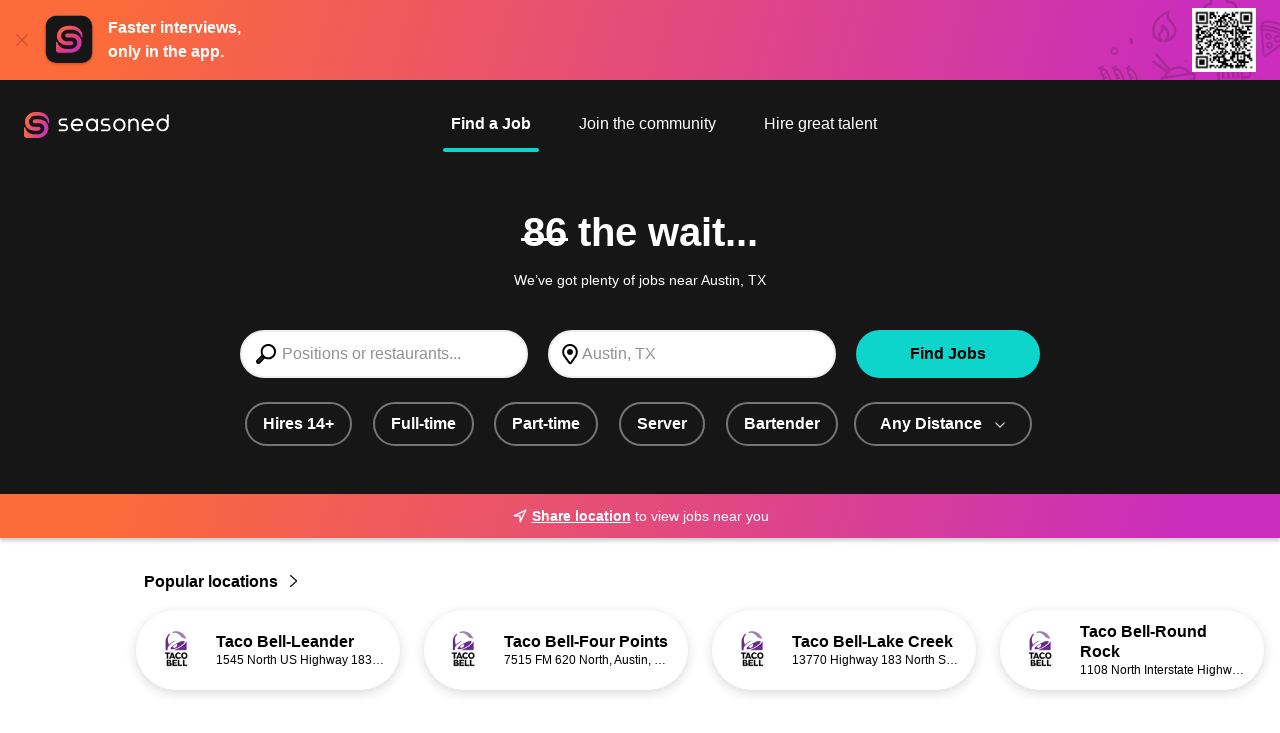

--- FILE ---
content_type: text/html;charset=utf-8
request_url: https://www.seasoned.co/jobs/all_restaurant-jobs_in-corinth-ms
body_size: 14263
content:

    <!DOCTYPE html>
    <html lang="en">
      <head>
        <meta name="viewport" content="width=device-width, initial-scale=1" />
        <meta
          name="description"
          content="Apply for All Restaurant jobs near Austin, TX. Thousands of great foodservice jobs available at seasoned.co!"
        />
        <link rel="canonical" href="https://www.seasoned.co/jobs/all_restaurant-jobs_in-austin-tx" />

        
        
            <link rel="modulepreload" as="script" crossorigin href="https://d1oulfd0tdws93.cloudfront.net/chunks/setAppwallShown.f23eb1c5.js" />
          
            <link rel="modulepreload" as="script" crossorigin href="https://d1oulfd0tdws93.cloudfront.net/chunks/index.668bdaad.js" />
          
            <link rel="modulepreload" as="script" crossorigin href="https://d1oulfd0tdws93.cloudfront.net/chunks/setBannerClosedCookie.27356614.js" />
          
            <link rel="modulepreload" as="script" crossorigin href="https://d1oulfd0tdws93.cloudfront.net/chunks/urls.ba48affb.js" />
          
            <link rel="modulepreload" as="script" crossorigin href="https://d1oulfd0tdws93.cloudfront.net/chunks/segment.d26f0c41.js" />
          
            <link rel="modulepreload" as="script" crossorigin href="https://d1oulfd0tdws93.cloudfront.net/chunks/constants.e90a1bd3.js" />
          
            <link rel="modulepreload" as="script" crossorigin href="https://d1oulfd0tdws93.cloudfront.net/chunks/tracking.0e3118ab.js" />
          
            <link rel="modulepreload" as="script" crossorigin href="https://d1oulfd0tdws93.cloudfront.net/chunks/client.c0232547.js" />
          
            <link rel="modulepreload" as="script" crossorigin href="https://d1oulfd0tdws93.cloudfront.net/chunks/tracking.a7270871.js" />
          
            <link rel="modulepreload" as="script" crossorigin href="https://d1oulfd0tdws93.cloudfront.net/chunks/tracking.34c21717.js" />
             <link rel="stylesheet" href="https://d1oulfd0tdws93.cloudfront.net/css/setAppwallShown.a2cc3fde.css" />  <link rel="stylesheet" href="https://d1oulfd0tdws93.cloudfront.net/css/constants.ebe3515b.css" /> 
        <script type="module" src="https://d1oulfd0tdws93.cloudfront.net/job/searchmain.0e56ffc9.js"></script>
       
        
        

        <link rel="shortcut icon" type="image/png" href="https://www.seasoned.co/favicon.png" />
        <title>All restaurant jobs near Austin, TX @ Seasoned</title>
      </head>
      <body class="js-search has-other-focus has-more-results">
        <svg xmlns="http://www.w3.org/2000/svg" class="hidden"><symbol
  id="icon-bolt"
  viewBox="0 0 24 24"
>
  <path d="M15.92 1.66001C15.5502 1.47222 15.1311 1.40407 14.7208 1.46499C14.3105 1.5259 13.9293 1.71287 13.63 2.00001L4.83 10.3C4.56179 10.553 4.36872 10.8752 4.27213 11.231C4.17553 11.5868 4.17917 11.9624 4.28264 12.3163C4.38612 12.6701 4.58539 12.9885 4.85846 13.2362C5.13152 13.484 5.46775 13.6514 5.83 13.72L8.17 14.17L7 19.37C6.90216 19.7885 6.94175 20.2274 7.11288 20.6217C7.28402 21.0159 7.57761 21.3445 7.95016 21.5589C8.3227 21.7732 8.75437 21.8618 9.18122 21.8116C9.60807 21.7614 10.0074 21.575 10.32 21.28L19.1 13C19.3682 12.747 19.5613 12.4249 19.6579 12.069C19.7545 11.7132 19.7508 11.3376 19.6474 10.9838C19.5439 10.6299 19.3446 10.3115 19.0715 10.0638C18.7985 9.81606 18.4622 9.64864 18.1 9.58001L16.17 9.18001L17 3.71001C17.055 3.29848 16.9806 2.88002 16.7871 2.51268C16.5936 2.14534 16.2905 1.84734 15.92 1.66001ZM17.73 11.58L8.93 19.81L10.35 13.58C10.3811 13.4495 10.3856 13.3141 10.3633 13.1818C10.3409 13.0495 10.2922 12.9231 10.22 12.81C10.1458 12.6955 10.049 12.5974 9.93549 12.5218C9.82199 12.4461 9.69421 12.3945 9.56 12.37L6.2 11.74L15 3.43001L14.11 9.85001C14.0656 10.1054 14.1221 10.3681 14.2676 10.5826C14.4131 10.7972 14.6363 10.9468 14.89 11L17.73 11.58Z" fill="currentColor"/>
</symbol><symbol
  id="icon-chevron_right"
  viewBox="0 0 24 24"
>
  <path d="M7.04999 21.19C7.14261 21.2845 7.25305 21.3597 7.37493 21.4112C7.4968 21.4627 7.62769 21.4895 7.75999 21.49C8.02376 21.4862 8.27536 21.3784 8.45999 21.19L17 12.71C17.0937 12.617 17.1681 12.5064 17.2189 12.3846C17.2697 12.2627 17.2958 12.132 17.2958 12C17.2958 11.868 17.2697 11.7373 17.2189 11.6154C17.1681 11.4936 17.0937 11.383 17 11.29L8.45999 2.81001C8.26869 2.64618 8.02262 2.56057 7.77094 2.5703C7.51926 2.58002 7.28052 2.68435 7.10243 2.86244C6.92434 3.04054 6.82 3.27928 6.81028 3.53095C6.80056 3.78263 6.88617 4.02871 7.04999 4.22001L14.83 12L7.04999 19.78C6.86374 19.9674 6.7592 20.2208 6.7592 20.485C6.7592 20.7492 6.86374 21.0026 7.04999 21.19Z" fill="currentColor"/>
</symbol><symbol
  id="icon-clock"
  viewBox="0 0 24 24"
>
  <path d="M12 1C9.82441 1 7.69767 1.64514 5.88873 2.85383C4.07979 4.06253 2.66989 5.78049 1.83733 7.79048C1.00477 9.80047 0.786929 12.0122 1.21137 14.146C1.6358 16.2798 2.68345 18.2398 4.22183 19.7782C5.76021 21.3166 7.72022 22.3642 9.85401 22.7886C11.9878 23.2131 14.1995 22.9952 16.2095 22.1627C18.2195 21.3301 19.9375 19.9202 21.1462 18.1113C22.3549 16.3023 23 14.1756 23 12C23 9.08262 21.8411 6.28473 19.7782 4.22183C17.7153 2.15893 14.9174 1 12 1ZM12 21C10.22 21 8.47992 20.4722 6.99987 19.4832C5.51983 18.4943 4.36628 17.0887 3.68509 15.4442C3.0039 13.7996 2.82567 11.99 3.17294 10.2442C3.5202 8.49836 4.37737 6.89471 5.63604 5.63604C6.89472 4.37737 8.49836 3.5202 10.2442 3.17293C11.99 2.82567 13.7996 3.0039 15.4442 3.68508C17.0887 4.36627 18.4943 5.51983 19.4832 6.99987C20.4722 8.47991 21 10.22 21 12C21 14.3869 20.0518 16.6761 18.364 18.364C16.6761 20.0518 14.387 21 12 21Z" fill="currentColor"/>
<path d="M17 11H13V7C13 6.73478 12.8946 6.48043 12.7071 6.29289C12.5196 6.10536 12.2652 6 12 6C11.7348 6 11.4804 6.10536 11.2929 6.29289C11.1054 6.48043 11 6.73478 11 7V12C11 12.2652 11.1054 12.5196 11.2929 12.7071C11.4804 12.8946 11.7348 13 12 13H17C17.2652 13 17.5196 12.8946 17.7071 12.7071C17.8946 12.5196 18 12.2652 18 12C18 11.7348 17.8946 11.4804 17.7071 11.2929C17.5196 11.1054 17.2652 11 17 11Z" fill="currentColor"/>
</symbol><symbol
  id="icon-close"
  viewBox="0 0 24 24"
>
  <path d="M3.63001 20.37C3.81737 20.5562 4.07082 20.6608 4.33501 20.6608C4.59919 20.6608 4.85265 20.5562 5.04001 20.37L12.04 13.37L19.04 20.37C19.2274 20.5562 19.4808 20.6608 19.745 20.6608C20.0092 20.6608 20.2626 20.5562 20.45 20.37C20.6363 20.1826 20.7408 19.9292 20.7408 19.665C20.7408 19.4008 20.6363 19.1473 20.45 18.96L13.45 11.96L20.45 4.95999C20.5748 4.76188 20.626 4.52628 20.5949 4.29424C20.5638 4.0622 20.4523 3.84843 20.2798 3.69018C20.1072 3.53193 19.8846 3.43923 19.6508 3.42823C19.4169 3.41723 19.1866 3.48863 19 3.62999L12 10.63L5.00001 3.62999C4.80896 3.51685 4.5857 3.4705 4.36541 3.49826C4.14512 3.52602 3.94033 3.62631 3.78333 3.78331C3.62633 3.94031 3.52604 4.1451 3.49828 4.36539C3.47052 4.58568 3.51687 4.80894 3.63001 4.99999L10.63 12L3.63001 19C3.45563 19.1854 3.35855 19.4304 3.35855 19.685C3.35855 19.9396 3.45563 20.1845 3.63001 20.37Z" fill="currentColor"/>
</symbol><symbol
  id="icon-location"
  viewBox="0 0 24 24"
>
  <path d="M12.76 2.00001C12.2312 1.95003 11.6988 1.95003 11.17 2.00001C9.84932 2.13438 8.58624 2.60967 7.5046 3.37927C6.42295 4.14887 5.55988 5.18636 5 6.39001C4.37311 7.66214 4.08947 9.07598 4.17717 10.4915C4.26487 11.907 4.72087 13.275 5.5 14.46L10.6 21.46C10.7862 21.7116 11.029 21.916 11.3086 22.0566C11.5882 22.1973 11.897 22.2704 12.21 22.27C12.529 22.2663 12.8426 22.1863 13.1244 22.0367C13.4062 21.887 13.6481 21.6722 13.83 21.41L18.66 14.41C19.389 13.2137 19.801 11.8513 19.8569 10.4515C19.9129 9.05168 19.6111 7.66071 18.98 6.41001C18.4129 5.19998 17.5417 4.15766 16.4516 3.38474C15.3614 2.61183 14.0895 2.13473 12.76 2.00001ZM17 13.29L12.2 20.29L7.11 13.35C6.52638 12.4535 6.18627 11.4205 6.12315 10.3527C6.06003 9.28486 6.27606 8.21899 6.75 7.26001C7.15995 6.35836 7.8017 5.58158 8.60981 5.00888C9.41791 4.43618 10.3635 4.08805 11.35 4.00001C11.759 3.96001 12.171 3.96001 12.58 4.00001C13.5641 4.08684 14.5084 4.42975 15.3189 4.99465C16.1294 5.55955 16.7779 6.32676 17.2 7.22001C17.6864 8.16506 17.9233 9.21869 17.8883 10.281C17.8533 11.3433 17.5475 12.379 17 13.29Z" fill="currentColor"/>
<path d="M12 13C13.6569 13 15 11.6569 15 10C15 8.34315 13.6569 7 12 7C10.3431 7 9 8.34315 9 10C9 11.6569 10.3431 13 12 13Z" fill="currentColor"/>
</symbol><symbol
  id="icon-location_2"
  viewBox="0 0 24 24"
>
  <path d="M20.33 2.32999L11.23 6.82999L2.81 10.64C2.60567 10.7323 2.43828 10.8906 2.33472 11.0894C2.23116 11.2883 2.19744 11.5162 2.23897 11.7365C2.2805 11.9569 2.39487 12.1569 2.56372 12.3044C2.73256 12.4519 2.94609 12.5384 3.17 12.55L11 13L11.44 20.84C11.4516 21.0632 11.5377 21.2762 11.6846 21.4447C11.8314 21.6133 12.0305 21.7278 12.25 21.77H12.44C12.6313 21.7705 12.8187 21.7161 12.9799 21.6133C13.1412 21.5105 13.2697 21.3636 13.35 21.19L17.14 12.8L21.66 3.66999C21.7529 3.48248 21.7846 3.27056 21.7507 3.06406C21.7168 2.85757 21.619 2.66691 21.4711 2.51894C21.3231 2.37097 21.1324 2.27315 20.9259 2.23925C20.7194 2.20535 20.5075 2.23709 20.32 2.32999H20.33ZM15.33 11.94L13.2 16.65L13 12C13 11.7348 12.8946 11.4804 12.7071 11.2929C12.5196 11.1053 12.2652 11 12 11L7.34 10.74L12.08 8.59999L18.56 5.38999L15.33 11.94Z" fill="currentColor"/>
</symbol><symbol
  id="icon-store"
  viewBox="0 0 24 24"
>
  <path d="M22.989 8.71662C22.9575 8.78562 22.8307 9.01512 22.5367 9.01512H19.8367L18.2182 4.96662H20.2882L22.9057 8.13987C23.1157 8.37987 23.0227 8.64162 22.989 8.71662ZM20.061 23.0401H15.9862V15.5049C15.9862 15.2401 15.771 15.0249 15.5062 15.0249H8.49521C8.23046 15.0249 8.01521 15.2401 8.01521 15.5049V23.0401H3.94046V9.97512H20.061V23.0401ZM8.97446 23.0401V15.9849H15.0255V23.0401H8.97446ZM1.01096 8.71587C0.977956 8.64162 0.883456 8.37987 1.09421 8.13987L1.10471 8.12937L3.71171 4.96737H5.78171L4.16171 9.01587H1.46246C1.16771 9.01587 1.04246 8.78637 1.01021 8.71662L1.01096 8.71587ZM15.8992 9.01512L15.09 4.96662H17.184L18.8025 9.01512H15.8992ZM12.48 4.96737H14.1112L14.9205 9.01587H12.4807L12.48 4.96737ZM5.19596 9.01512L6.81596 4.96662H8.90996L8.10071 9.01512H5.19596ZM9.08021 9.01512L9.88946 4.96662H11.5207V9.01512H9.08021ZM20.0332 0.96012V4.00737H3.96596V0.96012H20.0332ZM23.637 7.51812L20.994 4.31487V0.48087C20.994 0.21612 20.7802 0.000869751 20.514 0.000869751H3.48596C3.22121 0.000869751 3.00596 0.21612 3.00596 0.48087V4.31487L0.368956 7.51362C-0.0202939 7.95912 -0.108044 8.57187 0.135706 9.11187C0.376456 9.64437 0.885706 9.97587 1.46321 9.97587H2.97971V23.5209C2.97971 23.7856 3.19346 24.0009 3.45971 24.0009H20.5402C20.805 24.0009 21.0202 23.7856 21.0202 23.5209V9.97587H22.5367C23.1142 9.97587 23.6227 9.64437 23.8635 9.11262C24.1095 8.56812 24.0187 7.95237 23.6355 7.51812H23.637Z" fill="currentColor"/>
</symbol><symbol
  id="icon-chevron_up"
  viewBox="0 0 24 24"
>
  <path d="M21.19 15.54L12.71 7.05001C12.617 6.95628 12.5064 6.88189 12.3846 6.83112C12.2627 6.78035 12.132 6.75421 12 6.75421C11.868 6.75421 11.7373 6.78035 11.6154 6.83112C11.4936 6.88189 11.383 6.95628 11.29 7.05001L2.81 15.54C2.6164 15.727 2.505 15.9832 2.50031 16.2523C2.49562 16.5214 2.59803 16.7814 2.78501 16.975C2.97198 17.1686 3.22821 17.28 3.49733 17.2847C3.76644 17.2894 4.0264 17.187 4.22 17L12 9.17001L19.78 17C19.9674 17.1863 20.2208 17.2908 20.485 17.2908C20.7492 17.2908 21.0026 17.1863 21.19 17C21.2899 16.9065 21.3696 16.7934 21.424 16.6678C21.4785 16.5423 21.5066 16.4069 21.5066 16.27C21.5066 16.1331 21.4785 15.9977 21.424 15.8722C21.3696 15.7466 21.2899 15.6335 21.19 15.54Z" fill="currentColor"/>
</symbol><symbol
  id="icon-chevron_down"
  viewBox="0 0 24 24"
>
  <path d="M21.19 7.05001C21.0026 6.86376 20.7492 6.75922 20.485 6.75922C20.2208 6.75922 19.9674 6.86376 19.78 7.05001L12 14.83L4.22 7.05001C4.0287 6.88618 3.78262 6.80058 3.53095 6.8103C3.27927 6.82002 3.04053 6.92435 2.86244 7.10245C2.68434 7.28054 2.58001 7.51928 2.57029 7.77096C2.56057 8.02263 2.64617 8.26871 2.81 8.46001L11.29 17C11.383 17.0937 11.4936 17.1681 11.6154 17.2189C11.7373 17.2697 11.868 17.2958 12 17.2958C12.132 17.2958 12.2627 17.2697 12.3846 17.2189C12.5064 17.1681 12.617 17.0937 12.71 17L21.19 8.51001C21.2899 8.41647 21.3696 8.30342 21.424 8.17785C21.4785 8.05228 21.5066 7.91687 21.5066 7.78001C21.5066 7.64314 21.4785 7.50774 21.424 7.38217C21.3696 7.2566 21.2899 7.14355 21.19 7.05001Z" fill="currentColor"/>
</symbol></svg>
        
  <div class="h-20 c-app-download-banner items-center relative flex">
  <a class="js-banner-close-button" href=""><img class="mr-3.5 ml-4 opacity-25" src=https://d1oulfd0tdws93.cloudfront.net/img/ic-close.9999c51772ef7e7fbea42c3615a56346.svg alt="Close Icon"></img></a>
  <img class="h-13.5 mr-3 w-13.5" src=https://d1oulfd0tdws93.cloudfront.net/img/Icon_Member-App.71e4d0a37ae599db589d62a402265c5b.svg alt="Seasoned App Logo"></img>
  <p class="font-bold mt-0 text-white text-base mb-0 w-39">Faster interviews, only in the app.</p>
  <div class="h-20 top-0 right-0 w-57 absolute" style="background-image: url('https://d1oulfd0tdws93.cloudfront.net/img/ic-app-download-banner.71b8da52e00ff38475a24be043809cbc.svg');"><img class="h-16 top-2 right-6 absolute" src="https://d1oulfd0tdws93.cloudfront.net/img/ic-banner-qr.61482f60bcf7ee43ca02ee3466e5f5de.png" alt="Download the App"></img></div>
  </div>
        
    <header
      class="bg-darkest-gray flex h-4.625rem p-6 pb-2 js-header justify-between lg:h-6.125rem lg:justify-center"
    >
      <a
        class="lg:fixed lg:left-6 lg:top-28 z-4 qa-logo-anchor header-logo search-page"
        href="https://www.seasoned.co"
      >
        <img
          class="max-w-none h-1.625rem qa-header__logo"
          src="https://d1oulfd0tdws93.cloudfront.net/img/ic-seasoned-logo-search.db6275dd470f4b5f30b7daf2c60bcaa3.svg"
          alt="Seasoned logo"
        />
      </a>
      <nav class="flex flex-col md:ml-20">
        <ul
          id="mobile-nav"
          class="rounded-sm text-right p-8 top-12 right-0 z-4 hidden absolute justify-end lg:flex lg:text-right lg:p-0 lg:static lg:justify-center"
        >
          
          
    <li class="lg:mr-8">
      <a
        class="hover:after:translate-0%-150 after:content-DEFAULT after:block after:absolute after:right-0 after:bottom-0 after:left-0 after:w-full after:bg-secondary after:h-1 after:rounded-2xl p-2 h-12 text-white truncate inline-block relative transition-colors duration-300 after:tform after:translate-0%-150 font-700 qa-nav-link"
        href="/jobs?search_type=find_jobs"
      >
        Find a Job
      </a>
    </li>
  
          
    <li class="lg:mr-8">
      <a
        class="hover:after:translate-0%-150 after:content-DEFAULT after:block after:absolute after:right-0 after:bottom-0 after:left-0 after:w-full after:bg-secondary after:h-1 after:rounded-2xl p-2 h-12 text-white truncate inline-block relative transition-colors duration-300 after:tform after:translate-$105%-150 font-400 qa-nav-link"
        href="https://www.seasoned.co/community.html"
      >
        Join the community
      </a>
    </li>
  
    <li class="lg:mr-8">
      <a
        class="hover:after:translate-0%-150 after:content-DEFAULT after:block after:absolute after:right-0 after:bottom-0 after:left-0 after:w-full after:bg-secondary after:h-1 after:rounded-2xl p-2 h-12 text-white truncate inline-block relative transition-colors duration-300 after:tform after:translate-$105%-150 font-400 qa-nav-link"
        href="https://www.seasoned.co/hiring-features.html"
      >
        Hire great talent
      </a>
    </li>
  
        </ul>
      </nav>
    </header>
  
        
        
    <h1
      class="bg-darkest-gray m-0 text-white text-center p-0 px-8 pt-6 pb-2 text-4xl qa-search-page-title"
    >
      
        <span
          class="relative before:bg-white before:h-0.75 before:text-white before:top-7 before:-left-0.5 before:w-13/12 before:absolute before:content-DEFAULT"
          >86</span
        >
        the wait...
      
    </h1>
    <p class="bg-darkest-gray m-0 text-white text-center text-sm p-0 px-8 pb-4">We’ve got plenty of jobs near Austin, TX</p>
  
        
    <div class="js-search-sticky-detector"></div>
    <section class="search-form-component">
      <div class="px-6 flex justify-end">
        <button class="c-search-cancel js-search__cancel qa-cancel-search-criteria-button">
          Cancel
        </button>
      </div>
      <div
        class="mx-auto p-4 max-w-208 lg:flex lg:items-center lg:justify-between c-search-inputs js-search-inputs"
      >
        <form
          action="/jobs"
          method="POST"
          id="job-search-form"
          class="lg:w-72 js-search-inputs__form"
        >
          <fieldset>
            <input
              class="c-search-input js-search-input qa-jobs-search-input"
              name="search_text"
              type="text"
              placeholder="Positions or restaurants..."
              autocomplete="off"
              value=""
              data-list="#job-titles-data"
            />
            <datalist id="job-titles-data">
               <option value="Administrative">Administrative</option>  <option value="Assistant Manager">Assistant Manager</option>  <option value="Baker">Baker</option>  <option value="Bar-back">Bar-back</option>  <option value="Barista">Barista</option>  <option value="Bartender">Bartender</option>  <option value="Busser">Busser</option>  <option value="Butcher">Butcher</option>  <option value="Cashier">Cashier</option>  <option value="Catering &amp; Events">Catering &amp; Events</option>  <option value="Chef">Chef</option>  <option value="Cook">Cook</option>  <option value="Crew">Crew</option>  <option value="Dishwasher">Dishwasher</option>  <option value="Driver">Driver</option>  <option value="Drive-Thru">Drive-Thru</option>  <option value="General Manager">General Manager</option>  <option value="Guest Services">Guest Services</option>  <option value="Host">Host</option>  <option value="Line Cook">Line Cook</option>  <option value="Manager">Manager</option>  <option value="Pastry Chef">Pastry Chef</option>  <option value="Prep Cook">Prep Cook</option>  <option value="Runner/Expo">Runner/Expo</option>  <option value="Security">Security</option>  <option value="Server">Server</option>  <option value="Sommelier">Sommelier</option>  <option value="Sous Chef">Sous Chef</option>  <option value="Supervisor">Supervisor</option>  <option value="Team Member">Team Member</option>  <option value="Trainer">Trainer</option> 
            </datalist>
            <input class="js-city-input" type="hidden" name="city" value="Austin" />
            <input class="js-state-input" type="hidden" name="state" value="TX" />
            <input class="js-lat-input" type="hidden" name="lat" value="30.271129" />
            <input class="js-lng-input" type="hidden" name="lng" value="-97.743699" />
            <input
              class="js-coordinates-input"
              type="hidden"
              name="coordinates"
              value=""
            />
            <input class="js-min-age-input" type="hidden" name="minAge" value="false" />
            <input class="js-full-time-input" type="hidden" name="fullTime" value="false" />
            <input class="js-part-time-input" type="hidden" name="partTime" value="false" />
            <input
              class="js-distance-input"
              type="hidden"
              name="distance"
              value="false"
            />
          </fieldset>
        </form>
        <input
          class="c-search-location js-search__location qa-jobs-search-search-location"
          name="location"
          type="text"
          value="Austin, TX"
          placeholder="City or Zip"
        />
        <button class="c-search-submit btn js-search-button" type="submit" form="job-search-form">
          Find Jobs
        </button>
      </div>
    </section>
  
        
    <div
      class="bg-darkest-gray flex p-0 pb-12 whitespace-nowrap overflow-x-scroll no-scrollbar js-search__category-pills__container"
    >
      <div class="flex flex-row mr-auto ml-5 w-200 lg:ml-auto">
        
      <a
        class="mr-4 mx-auto  js-min-age-pill"
        href="/jobs/all_restaurant_for-14-year-olds-jobs_in-austin-tx?lat=30.271129&amp;lng=-97.743699"
      >
        <div
          class="btn btn-secondary-white-outline border-dark-gray hover:border-secondary "
        >
          Hires 14+
        </div>
      </a>
    
      <a class="mx-auto mr-4 js-full-time-pill" href="/jobs/all_restaurant_full-time-jobs_in-austin-tx?lat=30.271129&amp;lng=-97.743699">
        <div
          class="btn btn-secondary-white-outline border-dark-gray hover:border-secondary "
        >
          Full-time
        </div>
      </a>
    
      <a class="mx-auto mr-4 js-part-time-pill" href="/jobs/all_restaurant_part-time-jobs_in-austin-tx?lat=30.271129&amp;lng=-97.743699">
        <div
          class="btn btn-secondary-white-outline border-dark-gray hover:border-secondary "
        >
          Part-time
        </div>
      </a>
    
      <a class="mr-4 mx-auto  js-server-pill" href="/jobs/all_server-jobs_in-austin-tx?lat=30.271129&amp;lng=-97.743699">
        <div
          class="btn btn-secondary-white-outline border-dark-gray hover:border-secondary "
        >
          Server
        </div>
      </a>
    
      <a
        class="mr-4 mx-auto  js-bartender-pill"
        href="/jobs/all_bartender-jobs_in-austin-tx?lat=30.271129&amp;lng=-97.743699"
      >
        <div
          class="btn btn-secondary-white-outline border-dark-gray hover:border-secondary "
        >
          Bartender
        </div>
      </a>
     <div class="js-distance-container-dropdown mr-2">
    <a class="mr-4 mx-auto js-distance-pill" href="#">
      <div
        class="btn btn-gray-white-outline w-full hover:bg-secondary hover:border-secondary border-dark-gray js-distance-style "
      >
        Any Distance
        <span class="ml-3 mt-0.5 tform js-distance-chevron">
          <svg
    role="img"
    aria-labelledby="icon-chevron_down-title"
    class="w-3 h-3 "
  >
    <title id="icon-chevron_down-title">icon-chevron_down</title>
    <use href="#icon-chevron_down"></use>
  </svg>
        </span>
      </div>
    </a>
    <ul
      class="hidden absolute bg-white z-2 flex flex-col rounded-xl items-start pt-0 px-0 pb-2 mt-4 min-w-44 max-w-44 js-distance-dropdown"
      style="box-shadow: 0 0.25rem 0.75rem rgba(0, 0, 0, 0.15);"
    >
      <a
        class="hover:bg-secondary hover:font-bold w-full"
        style="border-radius: 0.75rem 0.75rem 0 0"
        href=/jobs/all_restaurant-jobs_in-austin-tx?lat=30.271129&amp;lng=-97.743699
        data-distance="null"
      >
        <li
          class="flex flex-row items-center py-3 px-4 gap-2.5 text-black font-bold"
        >
          Any Distance
        </li>
      </a>
      <a
        class="hover:bg-secondary hover:font-bold w-full"
        href=/jobs/all_restaurant_within-5-miles-jobs_in-austin-tx?lat=&amp;lng=
        data-distance="5"
      >
        <li
          class="flex flex-row items-center py-3 px-4 gap-2.5 text-black "
        >
          Within 5 miles
        </li>
      </a>
      <a
        class="hover:bg-secondary hover:font-bold w-full"
        href=/jobs/all_restaurant_within-10-miles-jobs_in-austin-tx?lat=&amp;lng=
        data-distance="10"
      >
        <li
          class="flex flex-row items-center py-3 px-4 gap-2.5 text-black "
        >
          Within 10 miles
        </li>
      </a>
      <a
        class="hover:bg-secondary hover:font-bold w-full"
        href=/jobs/all_restaurant_within-15-miles-jobs_in-austin-tx?lat=&amp;lng=
        data-distance="15"
      >
        <li
          class="flex flex-row items-center py-3 px-4 gap-2.5 text-black "
        >
          Within 15 miles
        </li>
      </a>
      <a
        class="hover:bg-secondary hover:font-bold w-full"
        href=/jobs/all_restaurant_within-20-miles-jobs_in-austin-tx?lat=&amp;lng=
        data-distance="20"
      >
        <li
          class="flex flex-row items-center py-3 px-4 gap-2.5 text-black "
        >
          Within 20 miles
        </li>
      </a>
    </ul>
  </div>
      </div>
    </div>
  
        
  <div class="c-request-location js-request-location">
        <button class="flex items-center justify-center font-700 underline mr-1 js-request-location__cta">
          <svg
    role="img"
    aria-labelledby="icon-location_2-title"
    class="h-4 w-4 mr-1"
  >
    <title id="icon-location_2-title">icon-location_2</title>
    <use href="#icon-location_2"></use>
  </svg>
          Share location
        </button>
        to view jobs near you
      </div>
    </div>
  </div>

        
    <div class="mx-auto mt-8 max-w-260">
      <a
        class="font-bold text-normal text-black ml-6 block js-popular-location-expand"
        href="/jobs/all_popular-locations_in-austin-tx"
      >
        Popular locations
        <span class="inline-flex">
          <img class="h-3 ml-2" src="https://d1oulfd0tdws93.cloudfront.net/img/ic-chevron-right.a7d06b803fd086d2a76de35542397f7c.svg" alt="chevron" />
        </span>
      </a>
    </div>
    <div class="flex flex-col m-0 -mb-4 p-0 pt-4 pb-8 overflow-x-scroll no-scrollbar">
      <div class="flex max-w-260 pl-4 xl:mx-auto xl:w-260">
        
              <a
                id="17da4061-3b95-46c5-9f9b-4fc47920a57d"
                class="mr-4 js-popular-location lg:mr-6"
                href="/store/17da4061-3b95-46c5-9f9b-4fc47920a57d/profile"
                target="__blank"
              >
                <div
                  class="flex flex-row items-center bg-white shadow-menu rounded-4xl w-66 h-20 "
                >
                  <div
                    class="bg-dark-gray rounded-full flex h-12 m-0 mx-4 w-12 justify-center items-center overflow-hidden"
                  >
                    
                          <img
                            class="h-full"
                            src="https://bf-logos-prod.s3.amazonaws.com/17da4061-3b95-46c5-9f9b-4fc47920a57d?updated=1687368033345"
                            alt="Taco Bell-Leander logo"
                          />
                        
                  </div>
                  <div class="w-42">
                    <p
                      class="font-semibold m-0 text-black text-normal leading-tight max-h-10 overflow-hidden"
                    >
                      Taco Bell-Leander
                    </p>
                    <p
                      class="m-0 text-black text-xs whitespace-nowrap overflow-x-hidden overflow-ellipsis"
                    >
                      1545 North US Highway 183, Leander,
                      TX 78641
                    </p>
                  </div>
                </div>
              </a>
            
              <a
                id="1b05bdd9-c7b2-4f15-98cc-6f53150470a4"
                class="mr-4 js-popular-location lg:mr-6"
                href="/store/1b05bdd9-c7b2-4f15-98cc-6f53150470a4/profile"
                target="__blank"
              >
                <div
                  class="flex flex-row items-center bg-white shadow-menu rounded-4xl w-66 h-20 "
                >
                  <div
                    class="bg-dark-gray rounded-full flex h-12 m-0 mx-4 w-12 justify-center items-center overflow-hidden"
                  >
                    
                          <img
                            class="h-full"
                            src="https://bf-logos-prod.s3.amazonaws.com/1b05bdd9-c7b2-4f15-98cc-6f53150470a4?updated=1687369703812"
                            alt="Taco Bell-Four Points logo"
                          />
                        
                  </div>
                  <div class="w-42">
                    <p
                      class="font-semibold m-0 text-black text-normal leading-tight max-h-10 overflow-hidden"
                    >
                      Taco Bell-Four Points
                    </p>
                    <p
                      class="m-0 text-black text-xs whitespace-nowrap overflow-x-hidden overflow-ellipsis"
                    >
                      7515 FM 620 North, Austin,
                      TX 78726
                    </p>
                  </div>
                </div>
              </a>
            
              <a
                id="904ef29b-792c-4228-a68b-4e84c34f36d2"
                class="mr-4 js-popular-location lg:mr-6"
                href="/store/904ef29b-792c-4228-a68b-4e84c34f36d2/profile"
                target="__blank"
              >
                <div
                  class="flex flex-row items-center bg-white shadow-menu rounded-4xl w-66 h-20 "
                >
                  <div
                    class="bg-dark-gray rounded-full flex h-12 m-0 mx-4 w-12 justify-center items-center overflow-hidden"
                  >
                    
                          <img
                            class="h-full"
                            src="https://bf-logos-prod.s3.amazonaws.com/904ef29b-792c-4228-a68b-4e84c34f36d2?updated=1687369799834"
                            alt="Taco Bell-Lake Creek logo"
                          />
                        
                  </div>
                  <div class="w-42">
                    <p
                      class="font-semibold m-0 text-black text-normal leading-tight max-h-10 overflow-hidden"
                    >
                      Taco Bell-Lake Creek
                    </p>
                    <p
                      class="m-0 text-black text-xs whitespace-nowrap overflow-x-hidden overflow-ellipsis"
                    >
                      13770 Highway 183 North Suite 170, Austin,
                      TX 78750
                    </p>
                  </div>
                </div>
              </a>
            
              <a
                id="afef28fb-571a-4ca4-95fd-293eb2374f99"
                class="mr-4 js-popular-location lg:mr-6"
                href="/store/afef28fb-571a-4ca4-95fd-293eb2374f99/profile"
                target="__blank"
              >
                <div
                  class="flex flex-row items-center bg-white shadow-menu rounded-4xl w-66 h-20 mr-4"
                >
                  <div
                    class="bg-dark-gray rounded-full flex h-12 m-0 mx-4 w-12 justify-center items-center overflow-hidden"
                  >
                    
                          <img
                            class="h-full"
                            src="https://bf-logos-prod.s3.amazonaws.com/afef28fb-571a-4ca4-95fd-293eb2374f99?updated=1687369868071"
                            alt="Taco Bell-Round Rock logo"
                          />
                        
                  </div>
                  <div class="w-42">
                    <p
                      class="font-semibold m-0 text-black text-normal leading-tight max-h-10 overflow-hidden"
                    >
                      Taco Bell-Round Rock
                    </p>
                    <p
                      class="m-0 text-black text-xs whitespace-nowrap overflow-x-hidden overflow-ellipsis"
                    >
                      1108 North Interstate Highway 35, Round Rock,
                      TX 78681
                    </p>
                  </div>
                </div>
              </a>
            
      </div>
    </div>
  
         <section class="mx-auto m-0 max-w-260 p-0 no-underline">
    <h3 class="m-0 mx-6 mt-10 text-normal mb-2 qa-total-jobs js-total-jobs">All 105 jobs</h3>
    <ul
      class="border-solid border-light-gray list-none border-t-1 m-0 mx-6 p-0 js-search-results__list"
    >
      
      
        
    <li
      class="border-solid border-light-gray flex list-none border-b-1 m-0 my-2 text-xs p-0 justify-between qa-job-container"
      
  data-page_start data-page_position="1"
  data-location="jobsearch" data-job_guid="03d1d4df-a6bb-44ad-8d15-d50484d27ba7" data-job_name="Team Member"
  data-store_guid="3c620a48-e95a-4a6d-a45e-bdd8ec90d39f" data-store_name="Taco Bell - William Cannon"
  data-has_logo

    >
      <a
        class="flex flex-grow m-0"
        href="/job/team-member-taco-bell-william-cannon-austin-tx_03d1d4df-a6bb-44ad-8d15-d50484d27ba7"
        data-event=view_job_clicked
      >
        <div
          class="bg-dark-gray rounded-xl flex h-16 m-4 mt-3 ml-0 min-w-16 w-16 items-center justify-center overflow-hidden  qa-store-logo-container"
        >
          <img
        class="w-16 h-16 rounded-xl max-w-full max-h-full flex-shrink-0 qa-store-logo-image"
        src="https://s3.amazonaws.com/bf-logos-prod/3c620a48-e95a-4a6d-a45e-bdd8ec90d39f?updated=1641231004056"
        alt="Taco Bell - William Cannon logo"
      />
        </div>
        <div class="flex flex-col m-0 mt-2 mr-4 items-start lg:mt-3">
          <address class="inline-block">
            <h2 class="mb-2 qa-job-name">Late Night Food Champion</h2>
            <h2 class="font-normal text-normal mb-2 leading-relaxed qa-store-name">
              Taco Bell - William Cannon
            </h2>
            <span class="-mr-22 text-darkest-gray text-sm mb-2 block qa-store-address">
              502 West William Cannon Drive, Austin,
              TX 78745
            </span>
          </address>
          
          <div class="flex flex-row flex-wrap m-0 mb-2 gap-2">
            
                  <div
                    class="rounded-xl font-semibold bg-secondary/20 m-0 mt-2 text-darkest-gray text-sm mr-2 py-1 px-3"
                  >
                    $10-18/hr
                  </div>
                
            
            
         <div class="bg-lightest-gray text-darkest-gray text-sm font-semibold rounded-2xl py-1 px-3 m-0 mt-2 mr-2">Hires 16+</div> 
      
          </div>
          <div class="text-darkest-gray mb-4"></div>
        </div>
      </a>
      <div class="flex flex-col text-right py-3 justify-between">
        
        <a
          class="btn btn-secondary-outline "
          href="/job/team-member-taco-bell-william-cannon-austin-tx_03d1d4df-a6bb-44ad-8d15-d50484d27ba7/apply"
          onclick=""
          rel="noreferrer"
          data-event=apply_button_clicked
          data-location=jobsearch
          data-job_name=Team Member
          data-job_guid=03d1d4df-a6bb-44ad-8d15-d50484d27ba7
          data-store_guid=undefined
          data-store_name=Taco Bell - William Cannon
          data-has_logo
        >
          <span class="outline-none" tabindex="0">Apply</span>
        </a>
      
      </div>
    </li>
  
    <li
      class="border-solid border-light-gray flex list-none border-b-1 m-0 my-2 text-xs p-0 justify-between qa-job-container"
      
  data-page_position="2"
  data-location="jobsearch" data-job_guid="8ac40f36-b3d8-4e2f-b50d-3294380c8825" data-job_name="Team Member"
  data-store_guid="904ef29b-792c-4228-a68b-4e84c34f36d2" data-store_name="Taco Bell-Lake Creek"
  data-has_logo

    >
      <a
        class="flex flex-grow m-0"
        href="/job/team-member-taco-belllake-creek-austin-tx_8ac40f36-b3d8-4e2f-b50d-3294380c8825"
        data-event=view_job_clicked
      >
        <div
          class="bg-dark-gray rounded-xl flex h-16 m-4 mt-3 ml-0 min-w-16 w-16 items-center justify-center overflow-hidden  qa-store-logo-container"
        >
          <img
        class="w-16 h-16 rounded-xl max-w-full max-h-full flex-shrink-0 qa-store-logo-image"
        src="https://bf-logos-prod.s3.amazonaws.com/904ef29b-792c-4228-a68b-4e84c34f36d2?updated=1687369799834"
        alt="Taco Bell-Lake Creek logo"
      />
        </div>
        <div class="flex flex-col m-0 mt-2 mr-4 items-start lg:mt-3">
          <address class="inline-block">
            <h2 class="mb-2 qa-job-name">Late Night Service Champion</h2>
            <h2 class="font-normal text-normal mb-2 leading-relaxed qa-store-name">
              Taco Bell-Lake Creek
            </h2>
            <span class="-mr-22 text-darkest-gray text-sm mb-2 block qa-store-address">
              13770 Highway 183 North Suite 170, Austin,
              TX 78750
            </span>
          </address>
          
          <div class="flex flex-row flex-wrap m-0 mb-2 gap-2">
            
                  <div
                    class="rounded-xl font-semibold bg-secondary/20 m-0 mt-2 text-darkest-gray text-sm mr-2 py-1 px-3"
                  >
                    $10-18/hr
                  </div>
                
            
            
         <div class="bg-lightest-gray text-darkest-gray text-sm font-semibold rounded-2xl py-1 px-3 m-0 mt-2 mr-2">Hires 16+</div> 
      
          </div>
          <div class="text-darkest-gray mb-4">
        <div
              class="flex gap-2 font-600 items-center p-1 text-xs lg:text-base"
            >
              <svg
    role="img"
    aria-labelledby="icon-clock-title"
    class="w-5 h-5 text-brand"
  >
    <title id="icon-clock-title">icon-clock</title>
    <use href="#icon-clock"></use>
  </svg> Urgently hiring
            </div>
      </div>
        </div>
      </a>
      <div class="flex flex-col text-right py-3 justify-between">
        
        <a
          class="btn btn-secondary-outline "
          href="/job/team-member-taco-belllake-creek-austin-tx_8ac40f36-b3d8-4e2f-b50d-3294380c8825/apply"
          onclick=""
          rel="noreferrer"
          data-event=apply_button_clicked
          data-location=jobsearch
          data-job_name=Team Member
          data-job_guid=8ac40f36-b3d8-4e2f-b50d-3294380c8825
          data-store_guid=undefined
          data-store_name=Taco Bell-Lake Creek
          data-has_logo
        >
          <span class="outline-none" tabindex="0">Apply</span>
        </a>
      
      </div>
    </li>
  
    <li
      class="border-solid border-light-gray flex list-none border-b-1 m-0 my-2 text-xs p-0 justify-between qa-job-container"
      
  data-page_position="3"
  data-location="jobsearch" data-job_guid="acb5e157-73b6-4f59-a267-a4aa66d2e7ce" data-job_name="Host"
  data-store_guid="6413dcc0-ec8c-4ec8-b24c-ce076e84a9a8" data-store_name="Main Event Austin"
  data-has_logo

    >
      <a
        class="flex flex-grow m-0"
        href="/job/host-main-event-austin-austin-tx_acb5e157-73b6-4f59-a267-a4aa66d2e7ce"
        data-event=view_job_clicked
      >
        <div
          class="bg-dark-gray rounded-xl flex h-16 m-4 mt-3 ml-0 min-w-16 w-16 items-center justify-center overflow-hidden  qa-store-logo-container"
        >
          <img
        class="w-16 h-16 rounded-xl max-w-full max-h-full flex-shrink-0 qa-store-logo-image"
        src="https://s3.amazonaws.com/bf-logos-prod/6413dcc0-ec8c-4ec8-b24c-ce076e84a9a8?updated=1659037909589"
        alt="Main Event Austin logo"
      />
        </div>
        <div class="flex flex-col m-0 mt-2 mr-4 items-start lg:mt-3">
          <address class="inline-block">
            <h2 class="mb-2 qa-job-name">Dining Host</h2>
            <h2 class="font-normal text-normal mb-2 leading-relaxed qa-store-name">
              Main Event Austin
            </h2>
            <span class="-mr-22 text-darkest-gray text-sm mb-2 block qa-store-address">
              13301 U.S. hwy 183 Anderson Arbor, Austin,
              TX 78750
            </span>
          </address>
          
          <div class="flex flex-row flex-wrap m-0 mb-2 gap-2">
            
                  <div
                    class="rounded-xl font-semibold bg-secondary/20 m-0 mt-2 text-darkest-gray text-sm mr-2 py-1 px-3"
                  >
                    $7.25-11/hr
                  </div>
                
            
            
         <div class="bg-lightest-gray text-darkest-gray text-sm font-semibold rounded-2xl py-1 px-3 m-0 mt-2 mr-2">Hires 16+</div> 
      
          </div>
          <div class="text-darkest-gray mb-4">
        <div
              class="flex gap-2 font-600 items-center p-1 text-xs lg:text-base"
            >
              <svg
    role="img"
    aria-labelledby="icon-bolt-title"
    class="w-5 h-5 text-brand"
  >
    <title id="icon-bolt-title">icon-bolt</title>
    <use href="#icon-bolt"></use>
  </svg> Hear back in 4 hours
            </div>
      </div>
        </div>
      </a>
      <div class="flex flex-col text-right py-3 justify-between">
        
        <a
          class="btn btn-secondary-outline "
          href="/job/host-main-event-austin-austin-tx_acb5e157-73b6-4f59-a267-a4aa66d2e7ce/apply"
          onclick=""
          rel="noreferrer"
          data-event=apply_button_clicked
          data-location=jobsearch
          data-job_name=Host
          data-job_guid=acb5e157-73b6-4f59-a267-a4aa66d2e7ce
          data-store_guid=undefined
          data-store_name=Main Event Austin
          data-has_logo
        >
          <span class="outline-none" tabindex="0">Apply</span>
        </a>
      
      </div>
    </li>
  
    <li
      class="border-solid border-light-gray flex list-none border-b-1 m-0 my-2 text-xs p-0 justify-between qa-job-container"
      
  data-page_position="4"
  data-location="jobsearch" data-job_guid="4f19f880-9a1e-4183-9758-2f85427ed236" data-job_name="Team Member"
  data-store_guid="904ef29b-792c-4228-a68b-4e84c34f36d2" data-store_name="Taco Bell-Lake Creek"
  data-has_logo

    >
      <a
        class="flex flex-grow m-0"
        href="/job/team-member-taco-belllake-creek-austin-tx_4f19f880-9a1e-4183-9758-2f85427ed236"
        data-event=view_job_clicked
      >
        <div
          class="bg-dark-gray rounded-xl flex h-16 m-4 mt-3 ml-0 min-w-16 w-16 items-center justify-center overflow-hidden  qa-store-logo-container"
        >
          <img
        class="w-16 h-16 rounded-xl max-w-full max-h-full flex-shrink-0 qa-store-logo-image"
        src="https://bf-logos-prod.s3.amazonaws.com/904ef29b-792c-4228-a68b-4e84c34f36d2?updated=1687369799834"
        alt="Taco Bell-Lake Creek logo"
      />
        </div>
        <div class="flex flex-col m-0 mt-2 mr-4 items-start lg:mt-3">
          <address class="inline-block">
            <h2 class="mb-2 qa-job-name">Service Champion</h2>
            <h2 class="font-normal text-normal mb-2 leading-relaxed qa-store-name">
              Taco Bell-Lake Creek
            </h2>
            <span class="-mr-22 text-darkest-gray text-sm mb-2 block qa-store-address">
              13770 Highway 183 North Suite 170, Austin,
              TX 78750
            </span>
          </address>
          
          <div class="flex flex-row flex-wrap m-0 mb-2 gap-2">
            
                  <div
                    class="rounded-xl font-semibold bg-secondary/20 m-0 mt-2 text-darkest-gray text-sm mr-2 py-1 px-3"
                  >
                    $14/hr
                  </div>
                
            
            
         <div class="bg-lightest-gray text-darkest-gray text-sm font-semibold rounded-2xl py-1 px-3 m-0 mt-2 mr-2">Hires 16+</div> 
      
          </div>
          <div class="text-darkest-gray mb-4">
        <div
              class="flex gap-2 font-600 items-center p-1 text-xs lg:text-base"
            >
              <svg
    role="img"
    aria-labelledby="icon-clock-title"
    class="w-5 h-5 text-brand"
  >
    <title id="icon-clock-title">icon-clock</title>
    <use href="#icon-clock"></use>
  </svg> Urgently hiring
            </div>
      </div>
        </div>
      </a>
      <div class="flex flex-col text-right py-3 justify-between">
        
        <a
          class="btn btn-secondary-outline "
          href="/job/team-member-taco-belllake-creek-austin-tx_4f19f880-9a1e-4183-9758-2f85427ed236/apply"
          onclick=""
          rel="noreferrer"
          data-event=apply_button_clicked
          data-location=jobsearch
          data-job_name=Team Member
          data-job_guid=4f19f880-9a1e-4183-9758-2f85427ed236
          data-store_guid=undefined
          data-store_name=Taco Bell-Lake Creek
          data-has_logo
        >
          <span class="outline-none" tabindex="0">Apply</span>
        </a>
      
      </div>
    </li>
  
    <li
      class="border-solid border-light-gray flex list-none border-b-1 m-0 my-2 text-xs p-0 justify-between qa-job-container"
      
  data-page_position="5"
  data-location="jobsearch" data-job_guid="1105b97c-bfd4-4de6-aa45-a8a9a1d7ed2b" data-job_name="Team Member"
  data-store_guid="afef28fb-571a-4ca4-95fd-293eb2374f99" data-store_name="Taco Bell-Round Rock"
  data-has_logo

    >
      <a
        class="flex flex-grow m-0"
        href="/job/team-member-taco-bellround-rock-round-rock-tx_1105b97c-bfd4-4de6-aa45-a8a9a1d7ed2b"
        data-event=view_job_clicked
      >
        <div
          class="bg-dark-gray rounded-xl flex h-16 m-4 mt-3 ml-0 min-w-16 w-16 items-center justify-center overflow-hidden  qa-store-logo-container"
        >
          <img
        class="w-16 h-16 rounded-xl max-w-full max-h-full flex-shrink-0 qa-store-logo-image"
        src="https://bf-logos-prod.s3.amazonaws.com/afef28fb-571a-4ca4-95fd-293eb2374f99?updated=1687369868071"
        alt="Taco Bell-Round Rock logo"
      />
        </div>
        <div class="flex flex-col m-0 mt-2 mr-4 items-start lg:mt-3">
          <address class="inline-block">
            <h2 class="mb-2 qa-job-name">Food Champion</h2>
            <h2 class="font-normal text-normal mb-2 leading-relaxed qa-store-name">
              Taco Bell-Round Rock
            </h2>
            <span class="-mr-22 text-darkest-gray text-sm mb-2 block qa-store-address">
              1108 North Interstate Highway 35, Round Rock,
              TX 78681
            </span>
          </address>
          
          <div class="flex flex-row flex-wrap m-0 mb-2 gap-2">
            
            
            
         <div class="bg-lightest-gray text-darkest-gray text-sm font-semibold rounded-2xl py-1 px-3 m-0 mt-2 mr-2">Hires 16+</div> 
      
          </div>
          <div class="text-darkest-gray mb-4">
        <div
              class="flex gap-2 font-600 items-center p-1 text-xs lg:text-base"
            >
              <svg
    role="img"
    aria-labelledby="icon-clock-title"
    class="w-5 h-5 text-brand"
  >
    <title id="icon-clock-title">icon-clock</title>
    <use href="#icon-clock"></use>
  </svg> Urgently hiring
            </div>
      </div>
        </div>
      </a>
      <div class="flex flex-col text-right py-3 justify-between">
        
        <a
          class="btn btn-secondary-outline "
          href="/job/team-member-taco-bellround-rock-round-rock-tx_1105b97c-bfd4-4de6-aa45-a8a9a1d7ed2b/apply"
          onclick=""
          rel="noreferrer"
          data-event=apply_button_clicked
          data-location=jobsearch
          data-job_name=Team Member
          data-job_guid=1105b97c-bfd4-4de6-aa45-a8a9a1d7ed2b
          data-store_guid=undefined
          data-store_name=Taco Bell-Round Rock
          data-has_logo
        >
          <span class="outline-none" tabindex="0">Apply</span>
        </a>
      
      </div>
    </li>
  
    <li
      class="border-solid border-light-gray flex list-none border-b-1 m-0 my-2 text-xs p-0 justify-between qa-job-container"
      
  data-page_position="6"
  data-location="jobsearch" data-job_guid="f59cfeee-14ee-499a-9c41-5e5c14283d1e" data-job_name="Team Member"
  data-store_guid="17da4061-3b95-46c5-9f9b-4fc47920a57d" data-store_name="Taco Bell-Leander"
  data-has_logo

    >
      <a
        class="flex flex-grow m-0"
        href="/job/team-member-taco-bellleander-leander-tx_f59cfeee-14ee-499a-9c41-5e5c14283d1e"
        data-event=view_job_clicked
      >
        <div
          class="bg-dark-gray rounded-xl flex h-16 m-4 mt-3 ml-0 min-w-16 w-16 items-center justify-center overflow-hidden  qa-store-logo-container"
        >
          <img
        class="w-16 h-16 rounded-xl max-w-full max-h-full flex-shrink-0 qa-store-logo-image"
        src="https://bf-logos-prod.s3.amazonaws.com/17da4061-3b95-46c5-9f9b-4fc47920a57d?updated=1687368033345"
        alt="Taco Bell-Leander logo"
      />
        </div>
        <div class="flex flex-col m-0 mt-2 mr-4 items-start lg:mt-3">
          <address class="inline-block">
            <h2 class="mb-2 qa-job-name">Food Champion</h2>
            <h2 class="font-normal text-normal mb-2 leading-relaxed qa-store-name">
              Taco Bell-Leander
            </h2>
            <span class="-mr-22 text-darkest-gray text-sm mb-2 block qa-store-address">
              1545 North US Highway 183, Leander,
              TX 78641
            </span>
          </address>
          
          <div class="flex flex-row flex-wrap m-0 mb-2 gap-2">
            
            
            
         <div class="bg-lightest-gray text-darkest-gray text-sm font-semibold rounded-2xl py-1 px-3 m-0 mt-2 mr-2">Hires 16+</div> 
      
          </div>
          <div class="text-darkest-gray mb-4">
        <div
              class="flex gap-2 font-600 items-center p-1 text-xs lg:text-base"
            >
              <svg
    role="img"
    aria-labelledby="icon-clock-title"
    class="w-5 h-5 text-brand"
  >
    <title id="icon-clock-title">icon-clock</title>
    <use href="#icon-clock"></use>
  </svg> Urgently hiring
            </div>
      </div>
        </div>
      </a>
      <div class="flex flex-col text-right py-3 justify-between">
        
        <a
          class="btn btn-secondary-outline "
          href="/job/team-member-taco-bellleander-leander-tx_f59cfeee-14ee-499a-9c41-5e5c14283d1e/apply"
          onclick=""
          rel="noreferrer"
          data-event=apply_button_clicked
          data-location=jobsearch
          data-job_name=Team Member
          data-job_guid=f59cfeee-14ee-499a-9c41-5e5c14283d1e
          data-store_guid=undefined
          data-store_name=Taco Bell-Leander
          data-has_logo
        >
          <span class="outline-none" tabindex="0">Apply</span>
        </a>
      
      </div>
    </li>
  
    <li
      class="border-solid border-light-gray flex list-none border-b-1 m-0 my-2 text-xs p-0 justify-between qa-job-container"
      
  data-page_position="7"
  data-location="jobsearch" data-job_guid="99b8aad1-3ab2-4f02-88e1-73e65f30b0b4" data-job_name="Team Member"
  data-store_guid="17da4061-3b95-46c5-9f9b-4fc47920a57d" data-store_name="Taco Bell-Leander"
  data-has_logo

    >
      <a
        class="flex flex-grow m-0"
        href="/job/team-member-taco-bellleander-leander-tx_99b8aad1-3ab2-4f02-88e1-73e65f30b0b4"
        data-event=view_job_clicked
      >
        <div
          class="bg-dark-gray rounded-xl flex h-16 m-4 mt-3 ml-0 min-w-16 w-16 items-center justify-center overflow-hidden  qa-store-logo-container"
        >
          <img
        class="w-16 h-16 rounded-xl max-w-full max-h-full flex-shrink-0 qa-store-logo-image"
        src="https://bf-logos-prod.s3.amazonaws.com/17da4061-3b95-46c5-9f9b-4fc47920a57d?updated=1687368033345"
        alt="Taco Bell-Leander logo"
      />
        </div>
        <div class="flex flex-col m-0 mt-2 mr-4 items-start lg:mt-3">
          <address class="inline-block">
            <h2 class="mb-2 qa-job-name">Service Champion</h2>
            <h2 class="font-normal text-normal mb-2 leading-relaxed qa-store-name">
              Taco Bell-Leander
            </h2>
            <span class="-mr-22 text-darkest-gray text-sm mb-2 block qa-store-address">
              1545 North US Highway 183, Leander,
              TX 78641
            </span>
          </address>
          
          <div class="flex flex-row flex-wrap m-0 mb-2 gap-2">
            
                  <div
                    class="rounded-xl font-semibold bg-secondary/20 m-0 mt-2 text-darkest-gray text-sm mr-2 py-1 px-3"
                  >
                    $14/hr
                  </div>
                
            
            
         <div class="bg-lightest-gray text-darkest-gray text-sm font-semibold rounded-2xl py-1 px-3 m-0 mt-2 mr-2">Hires 16+</div> 
      
          </div>
          <div class="text-darkest-gray mb-4">
        <div
              class="flex gap-2 font-600 items-center p-1 text-xs lg:text-base"
            >
              <svg
    role="img"
    aria-labelledby="icon-clock-title"
    class="w-5 h-5 text-brand"
  >
    <title id="icon-clock-title">icon-clock</title>
    <use href="#icon-clock"></use>
  </svg> Urgently hiring
            </div>
      </div>
        </div>
      </a>
      <div class="flex flex-col text-right py-3 justify-between">
        
        <a
          class="btn btn-secondary-outline "
          href="/job/team-member-taco-bellleander-leander-tx_99b8aad1-3ab2-4f02-88e1-73e65f30b0b4/apply"
          onclick=""
          rel="noreferrer"
          data-event=apply_button_clicked
          data-location=jobsearch
          data-job_name=Team Member
          data-job_guid=99b8aad1-3ab2-4f02-88e1-73e65f30b0b4
          data-store_guid=undefined
          data-store_name=Taco Bell-Leander
          data-has_logo
        >
          <span class="outline-none" tabindex="0">Apply</span>
        </a>
      
      </div>
    </li>
  
    <li
      class="border-solid border-light-gray flex list-none border-b-1 m-0 my-2 text-xs p-0 justify-between qa-job-container"
      
  data-page_position="8"
  data-location="jobsearch" data-job_guid="4f3eda6b-fe9a-48d2-8210-130e80d33ef1" data-job_name="Supervisor"
  data-store_guid="b12ce956-a368-4742-834b-3f9a62f179a7" data-store_name="Taco Bell-N Leander"
  data-has_logo

    >
      <a
        class="flex flex-grow m-0"
        href="/job/supervisor-taco-belln-leander-leander-tx_4f3eda6b-fe9a-48d2-8210-130e80d33ef1"
        data-event=view_job_clicked
      >
        <div
          class="bg-dark-gray rounded-xl flex h-16 m-4 mt-3 ml-0 min-w-16 w-16 items-center justify-center overflow-hidden  qa-store-logo-container"
        >
          <img
        class="w-16 h-16 rounded-xl max-w-full max-h-full flex-shrink-0 qa-store-logo-image"
        src="https://bf-logos-prod.s3.amazonaws.com/b12ce956-a368-4742-834b-3f9a62f179a7?updated=1687368153977"
        alt="Taco Bell-N Leander logo"
      />
        </div>
        <div class="flex flex-col m-0 mt-2 mr-4 items-start lg:mt-3">
          <address class="inline-block">
            <h2 class="mb-2 qa-job-name">Shift Leader</h2>
            <h2 class="font-normal text-normal mb-2 leading-relaxed qa-store-name">
              Taco Bell-N Leander
            </h2>
            <span class="-mr-22 text-darkest-gray text-sm mb-2 block qa-store-address">
              11940 Hero Way West, Leander,
              TX 78641
            </span>
          </address>
          
          <div class="flex flex-row flex-wrap m-0 mb-2 gap-2">
            
                  <div
                    class="rounded-xl font-semibold bg-secondary/20 m-0 mt-2 text-darkest-gray text-sm mr-2 py-1 px-3"
                  >
                    $15/hr
                  </div>
                
            
            
          </div>
          <div class="text-darkest-gray mb-4"></div>
        </div>
      </a>
      <div class="flex flex-col text-right py-3 justify-between">
        
        <a
          class="btn btn-secondary-outline "
          href="/job/supervisor-taco-belln-leander-leander-tx_4f3eda6b-fe9a-48d2-8210-130e80d33ef1/apply"
          onclick=""
          rel="noreferrer"
          data-event=apply_button_clicked
          data-location=jobsearch
          data-job_name=Supervisor
          data-job_guid=4f3eda6b-fe9a-48d2-8210-130e80d33ef1
          data-store_guid=undefined
          data-store_name=Taco Bell-N Leander
          data-has_logo
        >
          <span class="outline-none" tabindex="0">Apply</span>
        </a>
      
      </div>
    </li>
  
    <li
      class="border-solid border-light-gray flex list-none border-b-1 m-0 my-2 text-xs p-0 justify-between qa-job-container"
      
  data-page_position="9"
  data-location="jobsearch" data-job_guid="a96be9ff-6521-4f09-b360-d60f268c86c7" data-job_name="Supervisor"
  data-store_guid="79bc92a3-eb1f-437e-8131-ceaa32bde24a" data-store_name="Taco Bell - Airport"
  data-has_logo

    >
      <a
        class="flex flex-grow m-0"
        href="/job/supervisor-taco-bell-airport-austin-tx_a96be9ff-6521-4f09-b360-d60f268c86c7"
        data-event=view_job_clicked
      >
        <div
          class="bg-dark-gray rounded-xl flex h-16 m-4 mt-3 ml-0 min-w-16 w-16 items-center justify-center overflow-hidden  qa-store-logo-container"
        >
          <img
        class="w-16 h-16 rounded-xl max-w-full max-h-full flex-shrink-0 qa-store-logo-image"
        src="https://bf-logos-prod.s3.amazonaws.com/79bc92a3-eb1f-437e-8131-ceaa32bde24a?updated=1687375946645"
        alt="Taco Bell - Airport logo"
      />
        </div>
        <div class="flex flex-col m-0 mt-2 mr-4 items-start lg:mt-3">
          <address class="inline-block">
            <h2 class="mb-2 qa-job-name">Shift Leader</h2>
            <h2 class="font-normal text-normal mb-2 leading-relaxed qa-store-name">
              Taco Bell - Airport
            </h2>
            <span class="-mr-22 text-darkest-gray text-sm mb-2 block qa-store-address">
              1925 Airport Boulevard, Austin,
              TX 78722
            </span>
          </address>
          
          <div class="flex flex-row flex-wrap m-0 mb-2 gap-2">
            
                  <div
                    class="rounded-xl font-semibold bg-secondary/20 m-0 mt-2 text-darkest-gray text-sm mr-2 py-1 px-3"
                  >
                    $15/hr
                  </div>
                
            
            
          </div>
          <div class="text-darkest-gray mb-4"></div>
        </div>
      </a>
      <div class="flex flex-col text-right py-3 justify-between">
        
        <a
          class="btn btn-secondary-outline "
          href="/job/supervisor-taco-bell-airport-austin-tx_a96be9ff-6521-4f09-b360-d60f268c86c7/apply"
          onclick=""
          rel="noreferrer"
          data-event=apply_button_clicked
          data-location=jobsearch
          data-job_name=Supervisor
          data-job_guid=a96be9ff-6521-4f09-b360-d60f268c86c7
          data-store_guid=undefined
          data-store_name=Taco Bell - Airport
          data-has_logo
        >
          <span class="outline-none" tabindex="0">Apply</span>
        </a>
      
      </div>
    </li>
  
    <li
      class="border-solid border-light-gray flex list-none border-b-1 m-0 my-2 text-xs p-0 justify-between qa-job-container"
      
  data-page_position="10"
  data-location="jobsearch" data-job_guid="5d4ecb2f-1d7b-4877-8ac3-0d333be51c6f" data-job_name="Team Member"
  data-store_guid="740d8a20-a91e-4d41-a259-f313ed6a4ed0" data-store_name="Taco Bell-Dripping Springs"
  data-has_logo

    >
      <a
        class="flex flex-grow m-0"
        href="/job/team-member-taco-belldripping-springs-dripping-springs-tx_5d4ecb2f-1d7b-4877-8ac3-0d333be51c6f"
        data-event=view_job_clicked
      >
        <div
          class="bg-dark-gray rounded-xl flex h-16 m-4 mt-3 ml-0 min-w-16 w-16 items-center justify-center overflow-hidden  qa-store-logo-container"
        >
          <img
        class="w-16 h-16 rounded-xl max-w-full max-h-full flex-shrink-0 qa-store-logo-image"
        src="https://bf-logos-prod.s3.amazonaws.com/740d8a20-a91e-4d41-a259-f313ed6a4ed0?updated=1763582668179"
        alt="Taco Bell-Dripping Springs logo"
      />
        </div>
        <div class="flex flex-col m-0 mt-2 mr-4 items-start lg:mt-3">
          <address class="inline-block">
            <h2 class="mb-2 qa-job-name">Food Champion</h2>
            <h2 class="font-normal text-normal mb-2 leading-relaxed qa-store-name">
              Taco Bell-Dripping Springs
            </h2>
            <span class="-mr-22 text-darkest-gray text-sm mb-2 block qa-store-address">
              230 U.S. 290, Dripping Springs,
              TX 78620
            </span>
          </address>
          
          <div class="flex flex-row flex-wrap m-0 mb-2 gap-2">
            
                  <div
                    class="rounded-xl font-semibold bg-secondary/20 m-0 mt-2 text-darkest-gray text-sm mr-2 py-1 px-3"
                  >
                    $14/hr
                  </div>
                
            
            
         <div class="bg-lightest-gray text-darkest-gray text-sm font-semibold rounded-2xl py-1 px-3 m-0 mt-2 mr-2">Hires 16+</div> 
      
          </div>
          <div class="text-darkest-gray mb-4">
        <div
              class="flex gap-2 font-600 items-center p-1 text-xs lg:text-base"
            >
              <svg
    role="img"
    aria-labelledby="icon-clock-title"
    class="w-5 h-5 text-brand"
  >
    <title id="icon-clock-title">icon-clock</title>
    <use href="#icon-clock"></use>
  </svg> Urgently hiring
            </div>
      </div>
        </div>
      </a>
      <div class="flex flex-col text-right py-3 justify-between">
        
        <a
          class="btn btn-secondary-outline "
          href="/job/team-member-taco-belldripping-springs-dripping-springs-tx_5d4ecb2f-1d7b-4877-8ac3-0d333be51c6f/apply"
          onclick=""
          rel="noreferrer"
          data-event=apply_button_clicked
          data-location=jobsearch
          data-job_name=Team Member
          data-job_guid=5d4ecb2f-1d7b-4877-8ac3-0d333be51c6f
          data-store_guid=undefined
          data-store_name=Taco Bell-Dripping Springs
          data-has_logo
        >
          <span class="outline-none" tabindex="0">Apply</span>
        </a>
      
      </div>
    </li>
  
    <li
      class="border-solid border-light-gray flex list-none border-b-1 m-0 my-2 text-xs p-0 justify-between qa-job-container"
      
  data-page_position="11"
  data-location="jobsearch" data-job_guid="a9ce3087-df5b-4912-a62d-ecd7f59b0643" data-job_name="Driver"
  data-store_guid="a870070b-c600-4ffc-8565-7a481c6013aa" data-store_name="Domino&#39;s - Nuckols Crossing"
  data-has_logo

    >
      <a
        class="flex flex-grow m-0"
        href="/job/driver-dominos-nuckols-crossing-austin-tx_a9ce3087-df5b-4912-a62d-ecd7f59b0643"
        data-event=view_job_clicked
      >
        <div
          class="bg-dark-gray rounded-xl flex h-16 m-4 mt-3 ml-0 min-w-16 w-16 items-center justify-center overflow-hidden  qa-store-logo-container"
        >
          <img
        class="w-16 h-16 rounded-xl max-w-full max-h-full flex-shrink-0 qa-store-logo-image"
        src="https://s3.amazonaws.com/bf-logos-prod/a870070b-c600-4ffc-8565-7a481c6013aa?updated=1662068255614"
        alt="Domino&#39;s - Nuckols Crossing logo"
      />
        </div>
        <div class="flex flex-col m-0 mt-2 mr-4 items-start lg:mt-3">
          <address class="inline-block">
            <h2 class="mb-2 qa-job-name">AM Driver</h2>
            <h2 class="font-normal text-normal mb-2 leading-relaxed qa-store-name">
              Domino&#39;s - Nuckols Crossing
            </h2>
            <span class="-mr-22 text-darkest-gray text-sm mb-2 block qa-store-address">
              5317 Nuckols Crossing Road Southeast Austin, Austin,
              TX 78744
            </span>
          </address>
          
          <div class="flex flex-row flex-wrap m-0 mb-2 gap-2">
            
            
            
          </div>
          <div class="text-darkest-gray mb-4">
        <div
              class="flex gap-2 font-600 items-center p-1 text-xs lg:text-base"
            >
              <svg
    role="img"
    aria-labelledby="icon-bolt-title"
    class="w-5 h-5 text-brand"
  >
    <title id="icon-bolt-title">icon-bolt</title>
    <use href="#icon-bolt"></use>
  </svg> Hear back in 4 hours
            </div>
      </div>
        </div>
      </a>
      <div class="flex flex-col text-right py-3 justify-between">
        
        <a
          class="btn btn-secondary-outline "
          href="/job/driver-dominos-nuckols-crossing-austin-tx_a9ce3087-df5b-4912-a62d-ecd7f59b0643/apply"
          onclick=""
          rel="noreferrer"
          data-event=apply_button_clicked
          data-location=jobsearch
          data-job_name=Driver
          data-job_guid=a9ce3087-df5b-4912-a62d-ecd7f59b0643
          data-store_guid=undefined
          data-store_name=Domino&#39;s - Nuckols Crossing
          data-has_logo
        >
          <span class="outline-none" tabindex="0">Apply</span>
        </a>
      
      </div>
    </li>
  
    <li
      class="border-solid border-light-gray flex list-none border-b-1 m-0 my-2 text-xs p-0 justify-between qa-job-container"
      
  data-page_position="12"
  data-location="jobsearch" data-job_guid="4878164f-fd97-4863-93cd-73efc01276b4" data-job_name="Supervisor"
  data-store_guid="bd69a6f3-ac59-4178-bc15-88c05c8a3999" data-store_name="Taco Bell- Southpark"
  data-has_logo

    >
      <a
        class="flex flex-grow m-0"
        href="/job/supervisor-taco-bell-southpark-austin-tx_4878164f-fd97-4863-93cd-73efc01276b4"
        data-event=view_job_clicked
      >
        <div
          class="bg-dark-gray rounded-xl flex h-16 m-4 mt-3 ml-0 min-w-16 w-16 items-center justify-center overflow-hidden  qa-store-logo-container"
        >
          <img
        class="w-16 h-16 rounded-xl max-w-full max-h-full flex-shrink-0 qa-store-logo-image"
        src="https://s3.amazonaws.com/bf-logos-prod/bd69a6f3-ac59-4178-bc15-88c05c8a3999?updated=1643911072252"
        alt="Taco Bell- Southpark logo"
      />
        </div>
        <div class="flex flex-col m-0 mt-2 mr-4 items-start lg:mt-3">
          <address class="inline-block">
            <h2 class="mb-2 qa-job-name">Shift Leader</h2>
            <h2 class="font-normal text-normal mb-2 leading-relaxed qa-store-name">
              Taco Bell- Southpark
            </h2>
            <span class="-mr-22 text-darkest-gray text-sm mb-2 block qa-store-address">
              161 West Slaughter Lane #C, Austin,
              TX 78748
            </span>
          </address>
          
          <div class="flex flex-row flex-wrap m-0 mb-2 gap-2">
            
                  <div
                    class="rounded-xl font-semibold bg-secondary/20 m-0 mt-2 text-darkest-gray text-sm mr-2 py-1 px-3"
                  >
                    $15/hr
                  </div>
                
            
            
          </div>
          <div class="text-darkest-gray mb-4"></div>
        </div>
      </a>
      <div class="flex flex-col text-right py-3 justify-between">
        
        <a
          class="btn btn-secondary-outline "
          href="/job/supervisor-taco-bell-southpark-austin-tx_4878164f-fd97-4863-93cd-73efc01276b4/apply"
          onclick=""
          rel="noreferrer"
          data-event=apply_button_clicked
          data-location=jobsearch
          data-job_name=Supervisor
          data-job_guid=4878164f-fd97-4863-93cd-73efc01276b4
          data-store_guid=undefined
          data-store_name=Taco Bell- Southpark
          data-has_logo
        >
          <span class="outline-none" tabindex="0">Apply</span>
        </a>
      
      </div>
    </li>
  
    <li
      class="border-solid border-light-gray flex list-none border-b-1 m-0 my-2 text-xs p-0 justify-between qa-job-container"
      
  data-page_position="13"
  data-location="jobsearch" data-job_guid="842df9b2-5f86-47e1-b8da-a5640f72c1ad" data-job_name="Supervisor"
  data-store_guid="0a29c94e-318a-4e10-b955-5f405210aecc" data-store_name="Taco Bell-Brodie"
  data-has_logo

    >
      <a
        class="flex flex-grow m-0"
        href="/job/supervisor-taco-bellbrodie-austin-tx_842df9b2-5f86-47e1-b8da-a5640f72c1ad"
        data-event=view_job_clicked
      >
        <div
          class="bg-dark-gray rounded-xl flex h-16 m-4 mt-3 ml-0 min-w-16 w-16 items-center justify-center overflow-hidden  qa-store-logo-container"
        >
          <img
        class="w-16 h-16 rounded-xl max-w-full max-h-full flex-shrink-0 qa-store-logo-image"
        src="https://bf-logos-prod.s3.amazonaws.com/0a29c94e-318a-4e10-b955-5f405210aecc?updated=1687367877780"
        alt="Taco Bell-Brodie logo"
      />
        </div>
        <div class="flex flex-col m-0 mt-2 mr-4 items-start lg:mt-3">
          <address class="inline-block">
            <h2 class="mb-2 qa-job-name">Shift Leader</h2>
            <h2 class="font-normal text-normal mb-2 leading-relaxed qa-store-name">
              Taco Bell-Brodie
            </h2>
            <span class="-mr-22 text-darkest-gray text-sm mb-2 block qa-store-address">
              3421 West William Cannon Drive, Austin,
              TX 78745
            </span>
          </address>
          
          <div class="flex flex-row flex-wrap m-0 mb-2 gap-2">
            
                  <div
                    class="rounded-xl font-semibold bg-secondary/20 m-0 mt-2 text-darkest-gray text-sm mr-2 py-1 px-3"
                  >
                    $15/hr
                  </div>
                
            
            
          </div>
          <div class="text-darkest-gray mb-4"></div>
        </div>
      </a>
      <div class="flex flex-col text-right py-3 justify-between">
        
        <a
          class="btn btn-secondary-outline "
          href="/job/supervisor-taco-bellbrodie-austin-tx_842df9b2-5f86-47e1-b8da-a5640f72c1ad/apply"
          onclick=""
          rel="noreferrer"
          data-event=apply_button_clicked
          data-location=jobsearch
          data-job_name=Supervisor
          data-job_guid=842df9b2-5f86-47e1-b8da-a5640f72c1ad
          data-store_guid=undefined
          data-store_name=Taco Bell-Brodie
          data-has_logo
        >
          <span class="outline-none" tabindex="0">Apply</span>
        </a>
      
      </div>
    </li>
  
    <li
      class="border-solid border-light-gray flex list-none border-b-1 m-0 my-2 text-xs p-0 justify-between qa-job-container"
      
  data-page_position="14"
  data-location="jobsearch" data-job_guid="33941cd0-d9e3-4bb6-aa8b-7c629ddab168" data-job_name="Server"
  data-store_guid="6413dcc0-ec8c-4ec8-b24c-ce076e84a9a8" data-store_name="Main Event Austin"
  data-has_logo

    >
      <a
        class="flex flex-grow m-0"
        href="/job/server-main-event-austin-austin-tx_33941cd0-d9e3-4bb6-aa8b-7c629ddab168"
        data-event=view_job_clicked
      >
        <div
          class="bg-dark-gray rounded-xl flex h-16 m-4 mt-3 ml-0 min-w-16 w-16 items-center justify-center overflow-hidden  qa-store-logo-container"
        >
          <img
        class="w-16 h-16 rounded-xl max-w-full max-h-full flex-shrink-0 qa-store-logo-image"
        src="https://s3.amazonaws.com/bf-logos-prod/6413dcc0-ec8c-4ec8-b24c-ce076e84a9a8?updated=1659037909589"
        alt="Main Event Austin logo"
      />
        </div>
        <div class="flex flex-col m-0 mt-2 mr-4 items-start lg:mt-3">
          <address class="inline-block">
            <h2 class="mb-2 qa-job-name">Server</h2>
            <h2 class="font-normal text-normal mb-2 leading-relaxed qa-store-name">
              Main Event Austin
            </h2>
            <span class="-mr-22 text-darkest-gray text-sm mb-2 block qa-store-address">
              13301 U.S. hwy 183 Anderson Arbor, Austin,
              TX 78750
            </span>
          </address>
          
          <div class="flex flex-row flex-wrap m-0 mb-2 gap-2">
            
                  <div
                    class="rounded-xl font-semibold bg-secondary/20 m-0 mt-2 text-darkest-gray text-sm mr-2 py-1 px-3"
                  >
                    $2.13/hr + tips
                  </div>
                
            
            
          </div>
          <div class="text-darkest-gray mb-4">
        <div
              class="flex gap-2 font-600 items-center p-1 text-xs lg:text-base"
            >
              <svg
    role="img"
    aria-labelledby="icon-bolt-title"
    class="w-5 h-5 text-brand"
  >
    <title id="icon-bolt-title">icon-bolt</title>
    <use href="#icon-bolt"></use>
  </svg> Hear back in 4 hours
            </div>
      </div>
        </div>
      </a>
      <div class="flex flex-col text-right py-3 justify-between">
        
        <a
          class="btn btn-secondary-outline "
          href="/job/server-main-event-austin-austin-tx_33941cd0-d9e3-4bb6-aa8b-7c629ddab168/apply"
          onclick=""
          rel="noreferrer"
          data-event=apply_button_clicked
          data-location=jobsearch
          data-job_name=Server
          data-job_guid=33941cd0-d9e3-4bb6-aa8b-7c629ddab168
          data-store_guid=undefined
          data-store_name=Main Event Austin
          data-has_logo
        >
          <span class="outline-none" tabindex="0">Apply</span>
        </a>
      
      </div>
    </li>
  
    <li
      class="border-solid border-light-gray flex list-none border-b-1 m-0 my-2 text-xs p-0 justify-between qa-job-container"
      
  data-page_position="15"
  data-location="jobsearch" data-job_guid="7f650a3c-8f27-4216-a374-5e57dc21dc5f" data-job_name="Busser"
  data-store_guid="4a62b1df-2c30-46cd-abac-4fbc15cd1bc7" data-store_name="The Grove Wine Bar &amp; Kitchen - Lakeway"
  data-has_logo

    >
      <a
        class="flex flex-grow m-0"
        href="/job/busser-the-grove-wine-bar-kitchen-lakeway-austin-tx_7f650a3c-8f27-4216-a374-5e57dc21dc5f"
        data-event=view_job_clicked
      >
        <div
          class="bg-dark-gray rounded-xl flex h-16 m-4 mt-3 ml-0 min-w-16 w-16 items-center justify-center overflow-hidden  qa-store-logo-container"
        >
          <img
        class="w-16 h-16 rounded-xl max-w-full max-h-full flex-shrink-0 qa-store-logo-image"
        src="https://s3.amazonaws.com/bf-logos-prod/4a62b1df-2c30-46cd-abac-4fbc15cd1bc7?updated=1656522263277"
        alt="The Grove Wine Bar &amp; Kitchen - Lakeway logo"
      />
        </div>
        <div class="flex flex-col m-0 mt-2 mr-4 items-start lg:mt-3">
          <address class="inline-block">
            <h2 class="mb-2 qa-job-name">Busser</h2>
            <h2 class="font-normal text-normal mb-2 leading-relaxed qa-store-name">
              The Grove Wine Bar &amp; Kitchen - Lakeway
            </h2>
            <span class="-mr-22 text-darkest-gray text-sm mb-2 block qa-store-address">
              3001 Ranch Road 620 South Schramm Ranch, Austin,
              TX 78738
            </span>
          </address>
          
          <div class="flex flex-row flex-wrap m-0 mb-2 gap-2">
            
            
            
         <div class="bg-lightest-gray text-darkest-gray text-sm font-semibold rounded-2xl py-1 px-3 m-0 mt-2 mr-2">Hires 17+</div> 
      
          </div>
          <div class="text-darkest-gray mb-4"></div>
        </div>
      </a>
      <div class="flex flex-col text-right py-3 justify-between">
        
        <a
          class="btn btn-secondary-outline "
          href="/job/busser-the-grove-wine-bar-kitchen-lakeway-austin-tx_7f650a3c-8f27-4216-a374-5e57dc21dc5f/apply"
          onclick=""
          rel="noreferrer"
          data-event=apply_button_clicked
          data-location=jobsearch
          data-job_name=Busser
          data-job_guid=7f650a3c-8f27-4216-a374-5e57dc21dc5f
          data-store_guid=undefined
          data-store_name=The Grove Wine Bar &amp; Kitchen - Lakeway
          data-has_logo
        >
          <span class="outline-none" tabindex="0">Apply</span>
        </a>
      
      </div>
    </li>
  
    <li
      class="border-solid border-light-gray flex list-none border-b-1 m-0 my-2 text-xs p-0 justify-between qa-job-container"
      
  data-page_position="16"
  data-location="jobsearch" data-job_guid="1616081f-afdb-4184-a29b-2487e5eb9408" data-job_name="Team Member"
  data-store_guid="aa1d5b07-04a4-40f4-85f3-23a97092848b" data-store_name="Taco Bell - Burnet-Braker"
  data-has_logo

    >
      <a
        class="flex flex-grow m-0"
        href="/job/team-member-taco-bell-burnetbraker-austin-tx_1616081f-afdb-4184-a29b-2487e5eb9408"
        data-event=view_job_clicked
      >
        <div
          class="bg-dark-gray rounded-xl flex h-16 m-4 mt-3 ml-0 min-w-16 w-16 items-center justify-center overflow-hidden  qa-store-logo-container"
        >
          <img
        class="w-16 h-16 rounded-xl max-w-full max-h-full flex-shrink-0 qa-store-logo-image"
        src="https://s3.amazonaws.com/bf-logos-prod/aa1d5b07-04a4-40f4-85f3-23a97092848b?updated=1636415225928"
        alt="Taco Bell - Burnet-Braker logo"
      />
        </div>
        <div class="flex flex-col m-0 mt-2 mr-4 items-start lg:mt-3">
          <address class="inline-block">
            <h2 class="mb-2 qa-job-name">Late Night Food Champion</h2>
            <h2 class="font-normal text-normal mb-2 leading-relaxed qa-store-name">
              Taco Bell - Burnet-Braker
            </h2>
            <span class="-mr-22 text-darkest-gray text-sm mb-2 block qa-store-address">
              2600 West Braker Lane, Austin,
              TX 78758
            </span>
          </address>
          
          <div class="flex flex-row flex-wrap m-0 mb-2 gap-2">
            
                  <div
                    class="rounded-xl font-semibold bg-secondary/20 m-0 mt-2 text-darkest-gray text-sm mr-2 py-1 px-3"
                  >
                    $10-18/hr
                  </div>
                
            
            
         <div class="bg-lightest-gray text-darkest-gray text-sm font-semibold rounded-2xl py-1 px-3 m-0 mt-2 mr-2">Hires 16+</div> 
      
          </div>
          <div class="text-darkest-gray mb-4"></div>
        </div>
      </a>
      <div class="flex flex-col text-right py-3 justify-between">
        
        <a
          class="btn btn-secondary-outline "
          href="/job/team-member-taco-bell-burnetbraker-austin-tx_1616081f-afdb-4184-a29b-2487e5eb9408/apply"
          onclick=""
          rel="noreferrer"
          data-event=apply_button_clicked
          data-location=jobsearch
          data-job_name=Team Member
          data-job_guid=1616081f-afdb-4184-a29b-2487e5eb9408
          data-store_guid=undefined
          data-store_name=Taco Bell - Burnet-Braker
          data-has_logo
        >
          <span class="outline-none" tabindex="0">Apply</span>
        </a>
      
      </div>
    </li>
  
    <li
      class="border-solid border-light-gray flex list-none border-b-1 m-0 my-2 text-xs p-0 justify-between qa-job-container"
      
  data-page_position="17"
  data-location="jobsearch" data-job_guid="2df6c294-bbef-4c70-be95-1b3476d18f2c" data-job_name="Supervisor"
  data-store_guid="69b44cb9-fcd0-4d56-bf71-e45c2cdee674" data-store_name="Taco Bell- Slaughter"
  data-has_logo

    >
      <a
        class="flex flex-grow m-0"
        href="/job/supervisor-taco-bell-slaughter-south-austin-tx_2df6c294-bbef-4c70-be95-1b3476d18f2c"
        data-event=view_job_clicked
      >
        <div
          class="bg-dark-gray rounded-xl flex h-16 m-4 mt-3 ml-0 min-w-16 w-16 items-center justify-center overflow-hidden  qa-store-logo-container"
        >
          <img
        class="w-16 h-16 rounded-xl max-w-full max-h-full flex-shrink-0 qa-store-logo-image"
        src="https://s3.amazonaws.com/bf-logos-prod/69b44cb9-fcd0-4d56-bf71-e45c2cdee674?updated=1643393871425"
        alt="Taco Bell- Slaughter logo"
      />
        </div>
        <div class="flex flex-col m-0 mt-2 mr-4 items-start lg:mt-3">
          <address class="inline-block">
            <h2 class="mb-2 qa-job-name">Shift Leader</h2>
            <h2 class="font-normal text-normal mb-2 leading-relaxed qa-store-name">
              Taco Bell- Slaughter
            </h2>
            <span class="-mr-22 text-darkest-gray text-sm mb-2 block qa-store-address">
              3324 West Slaughter Lane, South Austin,
              TX 78748
            </span>
          </address>
          
          <div class="flex flex-row flex-wrap m-0 mb-2 gap-2">
            
                  <div
                    class="rounded-xl font-semibold bg-secondary/20 m-0 mt-2 text-darkest-gray text-sm mr-2 py-1 px-3"
                  >
                    $15/hr
                  </div>
                
            
            
          </div>
          <div class="text-darkest-gray mb-4"></div>
        </div>
      </a>
      <div class="flex flex-col text-right py-3 justify-between">
        
        <a
          class="btn btn-secondary-outline "
          href="/job/supervisor-taco-bell-slaughter-south-austin-tx_2df6c294-bbef-4c70-be95-1b3476d18f2c/apply"
          onclick=""
          rel="noreferrer"
          data-event=apply_button_clicked
          data-location=jobsearch
          data-job_name=Supervisor
          data-job_guid=2df6c294-bbef-4c70-be95-1b3476d18f2c
          data-store_guid=undefined
          data-store_name=Taco Bell- Slaughter
          data-has_logo
        >
          <span class="outline-none" tabindex="0">Apply</span>
        </a>
      
      </div>
    </li>
  
    <li
      class="border-solid border-light-gray flex list-none border-b-1 m-0 my-2 text-xs p-0 justify-between qa-job-container"
      
  data-page_position="18"
  data-location="jobsearch" data-job_guid="13aa47c7-f3bf-440b-973d-ea2262d1a29e" data-job_name="Supervisor"
  data-store_guid="afef28fb-571a-4ca4-95fd-293eb2374f99" data-store_name="Taco Bell-Round Rock"
  data-has_logo

    >
      <a
        class="flex flex-grow m-0"
        href="/job/supervisor-taco-bellround-rock-round-rock-tx_13aa47c7-f3bf-440b-973d-ea2262d1a29e"
        data-event=view_job_clicked
      >
        <div
          class="bg-dark-gray rounded-xl flex h-16 m-4 mt-3 ml-0 min-w-16 w-16 items-center justify-center overflow-hidden  qa-store-logo-container"
        >
          <img
        class="w-16 h-16 rounded-xl max-w-full max-h-full flex-shrink-0 qa-store-logo-image"
        src="https://bf-logos-prod.s3.amazonaws.com/afef28fb-571a-4ca4-95fd-293eb2374f99?updated=1687369868071"
        alt="Taco Bell-Round Rock logo"
      />
        </div>
        <div class="flex flex-col m-0 mt-2 mr-4 items-start lg:mt-3">
          <address class="inline-block">
            <h2 class="mb-2 qa-job-name">Shift Leader</h2>
            <h2 class="font-normal text-normal mb-2 leading-relaxed qa-store-name">
              Taco Bell-Round Rock
            </h2>
            <span class="-mr-22 text-darkest-gray text-sm mb-2 block qa-store-address">
              1108 North Interstate Highway 35, Round Rock,
              TX 78681
            </span>
          </address>
          
          <div class="flex flex-row flex-wrap m-0 mb-2 gap-2">
            
                  <div
                    class="rounded-xl font-semibold bg-secondary/20 m-0 mt-2 text-darkest-gray text-sm mr-2 py-1 px-3"
                  >
                    $15/hr
                  </div>
                
            
            
          </div>
          <div class="text-darkest-gray mb-4">
        <div
              class="flex gap-2 font-600 items-center p-1 text-xs lg:text-base"
            >
              <svg
    role="img"
    aria-labelledby="icon-clock-title"
    class="w-5 h-5 text-brand"
  >
    <title id="icon-clock-title">icon-clock</title>
    <use href="#icon-clock"></use>
  </svg> Urgently hiring
            </div>
      </div>
        </div>
      </a>
      <div class="flex flex-col text-right py-3 justify-between">
        
        <a
          class="btn btn-secondary-outline "
          href="/job/supervisor-taco-bellround-rock-round-rock-tx_13aa47c7-f3bf-440b-973d-ea2262d1a29e/apply"
          onclick=""
          rel="noreferrer"
          data-event=apply_button_clicked
          data-location=jobsearch
          data-job_name=Supervisor
          data-job_guid=13aa47c7-f3bf-440b-973d-ea2262d1a29e
          data-store_guid=undefined
          data-store_name=Taco Bell-Round Rock
          data-has_logo
        >
          <span class="outline-none" tabindex="0">Apply</span>
        </a>
      
      </div>
    </li>
  
    <li
      class="border-solid border-light-gray flex list-none border-b-1 m-0 my-2 text-xs p-0 justify-between qa-job-container"
      
  data-page_position="19"
  data-location="jobsearch" data-job_guid="9adb15ba-44d4-475b-a22c-08990aac2e68" data-job_name="Runner/Expo"
  data-store_guid="6413dcc0-ec8c-4ec8-b24c-ce076e84a9a8" data-store_name="Main Event Austin"
  data-has_logo

    >
      <a
        class="flex flex-grow m-0"
        href="/job/runner%2Fexpo-main-event-austin-austin-tx_9adb15ba-44d4-475b-a22c-08990aac2e68"
        data-event=view_job_clicked
      >
        <div
          class="bg-dark-gray rounded-xl flex h-16 m-4 mt-3 ml-0 min-w-16 w-16 items-center justify-center overflow-hidden  qa-store-logo-container"
        >
          <img
        class="w-16 h-16 rounded-xl max-w-full max-h-full flex-shrink-0 qa-store-logo-image"
        src="https://s3.amazonaws.com/bf-logos-prod/6413dcc0-ec8c-4ec8-b24c-ce076e84a9a8?updated=1659037909589"
        alt="Main Event Austin logo"
      />
        </div>
        <div class="flex flex-col m-0 mt-2 mr-4 items-start lg:mt-3">
          <address class="inline-block">
            <h2 class="mb-2 qa-job-name">Food/Drink Runner</h2>
            <h2 class="font-normal text-normal mb-2 leading-relaxed qa-store-name">
              Main Event Austin
            </h2>
            <span class="-mr-22 text-darkest-gray text-sm mb-2 block qa-store-address">
              13301 U.S. hwy 183 Anderson Arbor, Austin,
              TX 78750
            </span>
          </address>
          
          <div class="flex flex-row flex-wrap m-0 mb-2 gap-2">
            
                  <div
                    class="rounded-xl font-semibold bg-secondary/20 m-0 mt-2 text-darkest-gray text-sm mr-2 py-1 px-3"
                  >
                    $7.25-11/hr
                  </div>
                
            
            
         <div class="bg-lightest-gray text-darkest-gray text-sm font-semibold rounded-2xl py-1 px-3 m-0 mt-2 mr-2">Hires 16+</div> 
      
          </div>
          <div class="text-darkest-gray mb-4">
        <div
              class="flex gap-2 font-600 items-center p-1 text-xs lg:text-base"
            >
              <svg
    role="img"
    aria-labelledby="icon-bolt-title"
    class="w-5 h-5 text-brand"
  >
    <title id="icon-bolt-title">icon-bolt</title>
    <use href="#icon-bolt"></use>
  </svg> Hear back in 4 hours
            </div>
      </div>
        </div>
      </a>
      <div class="flex flex-col text-right py-3 justify-between">
        
        <a
          class="btn btn-secondary-outline "
          href="/job/runner%2Fexpo-main-event-austin-austin-tx_9adb15ba-44d4-475b-a22c-08990aac2e68/apply"
          onclick=""
          rel="noreferrer"
          data-event=apply_button_clicked
          data-location=jobsearch
          data-job_name=Runner/Expo
          data-job_guid=9adb15ba-44d4-475b-a22c-08990aac2e68
          data-store_guid=undefined
          data-store_name=Main Event Austin
          data-has_logo
        >
          <span class="outline-none" tabindex="0">Apply</span>
        </a>
      
      </div>
    </li>
  
    <li
      class="border-solid border-light-gray flex list-none border-b-1 m-0 my-2 text-xs p-0 justify-between qa-job-container"
      
  data-page_position="20"
  data-location="jobsearch" data-job_guid="d1725641-c8c4-4281-9153-455f0e1ff447" data-job_name="Team Member"
  data-store_guid="3c620a48-e95a-4a6d-a45e-bdd8ec90d39f" data-store_name="Taco Bell - William Cannon"
  data-has_logo

    >
      <a
        class="flex flex-grow m-0"
        href="/job/team-member-taco-bell-william-cannon-austin-tx_d1725641-c8c4-4281-9153-455f0e1ff447"
        data-event=view_job_clicked
      >
        <div
          class="bg-dark-gray rounded-xl flex h-16 m-4 mt-3 ml-0 min-w-16 w-16 items-center justify-center overflow-hidden  qa-store-logo-container"
        >
          <img
        class="w-16 h-16 rounded-xl max-w-full max-h-full flex-shrink-0 qa-store-logo-image"
        src="https://s3.amazonaws.com/bf-logos-prod/3c620a48-e95a-4a6d-a45e-bdd8ec90d39f?updated=1641231004056"
        alt="Taco Bell - William Cannon logo"
      />
        </div>
        <div class="flex flex-col m-0 mt-2 mr-4 items-start lg:mt-3">
          <address class="inline-block">
            <h2 class="mb-2 qa-job-name">Food Champion</h2>
            <h2 class="font-normal text-normal mb-2 leading-relaxed qa-store-name">
              Taco Bell - William Cannon
            </h2>
            <span class="-mr-22 text-darkest-gray text-sm mb-2 block qa-store-address">
              502 West William Cannon Drive, Austin,
              TX 78745
            </span>
          </address>
          
          <div class="flex flex-row flex-wrap m-0 mb-2 gap-2">
            
            
            
         <div class="bg-lightest-gray text-darkest-gray text-sm font-semibold rounded-2xl py-1 px-3 m-0 mt-2 mr-2">Hires 16+</div> 
      
          </div>
          <div class="text-darkest-gray mb-4"></div>
        </div>
      </a>
      <div class="flex flex-col text-right py-3 justify-between">
        
        <a
          class="btn btn-secondary-outline "
          href="/job/team-member-taco-bell-william-cannon-austin-tx_d1725641-c8c4-4281-9153-455f0e1ff447/apply"
          onclick=""
          rel="noreferrer"
          data-event=apply_button_clicked
          data-location=jobsearch
          data-job_name=Team Member
          data-job_guid=d1725641-c8c4-4281-9153-455f0e1ff447
          data-store_guid=undefined
          data-store_name=Taco Bell - William Cannon
          data-has_logo
        >
          <span class="outline-none" tabindex="0">Apply</span>
        </a>
      
      </div>
    </li>
  
    <li
      class="border-solid border-light-gray flex list-none border-b-1 m-0 my-2 text-xs p-0 justify-between qa-job-container"
      
  data-page_position="21"
  data-location="jobsearch" data-job_guid="513d0d73-85bd-48dd-a397-92f0869c97f8" data-job_name="Team Member"
  data-store_guid="a80a4214-be6e-4254-85d4-52818cff2c19" data-store_name="Taco Bell - Ben White"
  data-has_logo

    >
      <a
        class="flex flex-grow m-0"
        href="/job/team-member-taco-bell-ben-white-austin-tx_513d0d73-85bd-48dd-a397-92f0869c97f8"
        data-event=view_job_clicked
      >
        <div
          class="bg-dark-gray rounded-xl flex h-16 m-4 mt-3 ml-0 min-w-16 w-16 items-center justify-center overflow-hidden  qa-store-logo-container"
        >
          <img
        class="w-16 h-16 rounded-xl max-w-full max-h-full flex-shrink-0 qa-store-logo-image"
        src="https://bf-logos-prod.s3.amazonaws.com/a80a4214-be6e-4254-85d4-52818cff2c19?updated=1687376211058"
        alt="Taco Bell - Ben White logo"
      />
        </div>
        <div class="flex flex-col m-0 mt-2 mr-4 items-start lg:mt-3">
          <address class="inline-block">
            <h2 class="mb-2 qa-job-name">Service Champion</h2>
            <h2 class="font-normal text-normal mb-2 leading-relaxed qa-store-name">
              Taco Bell - Ben White
            </h2>
            <span class="-mr-22 text-darkest-gray text-sm mb-2 block qa-store-address">
              1701 West Ben White Boulevard, Austin,
              TX 78704
            </span>
          </address>
          
          <div class="flex flex-row flex-wrap m-0 mb-2 gap-2">
            
                  <div
                    class="rounded-xl font-semibold bg-secondary/20 m-0 mt-2 text-darkest-gray text-sm mr-2 py-1 px-3"
                  >
                    $14/hr
                  </div>
                
            
            
         <div class="bg-lightest-gray text-darkest-gray text-sm font-semibold rounded-2xl py-1 px-3 m-0 mt-2 mr-2">Hires 16+</div> 
      
          </div>
          <div class="text-darkest-gray mb-4"></div>
        </div>
      </a>
      <div class="flex flex-col text-right py-3 justify-between">
        
        <a
          class="btn btn-secondary-outline "
          href="/job/team-member-taco-bell-ben-white-austin-tx_513d0d73-85bd-48dd-a397-92f0869c97f8/apply"
          onclick=""
          rel="noreferrer"
          data-event=apply_button_clicked
          data-location=jobsearch
          data-job_name=Team Member
          data-job_guid=513d0d73-85bd-48dd-a397-92f0869c97f8
          data-store_guid=undefined
          data-store_name=Taco Bell - Ben White
          data-has_logo
        >
          <span class="outline-none" tabindex="0">Apply</span>
        </a>
      
      </div>
    </li>
  
    <li
      class="border-solid border-light-gray flex list-none border-b-1 m-0 my-2 text-xs p-0 justify-between qa-job-container"
      
  data-page_position="22"
  data-location="jobsearch" data-job_guid="22326a89-e9c3-42d0-9103-0eb998765608" data-job_name="Team Member"
  data-store_guid="0a024f8a-8bf7-4cf0-a57e-0e62c2f78ffc" data-store_name="Taco Bell-Braker Lane"
  data-has_logo

    >
      <a
        class="flex flex-grow m-0"
        href="/job/team-member-taco-bellbraker-lane-austin-tx_22326a89-e9c3-42d0-9103-0eb998765608"
        data-event=view_job_clicked
      >
        <div
          class="bg-dark-gray rounded-xl flex h-16 m-4 mt-3 ml-0 min-w-16 w-16 items-center justify-center overflow-hidden  qa-store-logo-container"
        >
          <img
        class="w-16 h-16 rounded-xl max-w-full max-h-full flex-shrink-0 qa-store-logo-image"
        src="https://bf-logos-prod.s3.amazonaws.com/0a024f8a-8bf7-4cf0-a57e-0e62c2f78ffc?updated=1683309327444"
        alt="Taco Bell-Braker Lane logo"
      />
        </div>
        <div class="flex flex-col m-0 mt-2 mr-4 items-start lg:mt-3">
          <address class="inline-block">
            <h2 class="mb-2 qa-job-name">Late Night Service Champion</h2>
            <h2 class="font-normal text-normal mb-2 leading-relaxed qa-store-name">
              Taco Bell-Braker Lane
            </h2>
            <span class="-mr-22 text-darkest-gray text-sm mb-2 block qa-store-address">
              4811 W. Braker Lane, Austin,
              TX 78759
            </span>
          </address>
          
          <div class="flex flex-row flex-wrap m-0 mb-2 gap-2">
            
                  <div
                    class="rounded-xl font-semibold bg-secondary/20 m-0 mt-2 text-darkest-gray text-sm mr-2 py-1 px-3"
                  >
                    $10-18/hr
                  </div>
                
            
            
         <div class="bg-lightest-gray text-darkest-gray text-sm font-semibold rounded-2xl py-1 px-3 m-0 mt-2 mr-2">Hires 16+</div> 
      
          </div>
          <div class="text-darkest-gray mb-4">
        <div
              class="flex gap-2 font-600 items-center p-1 text-xs lg:text-base"
            >
              <svg
    role="img"
    aria-labelledby="icon-clock-title"
    class="w-5 h-5 text-brand"
  >
    <title id="icon-clock-title">icon-clock</title>
    <use href="#icon-clock"></use>
  </svg> Urgently hiring
            </div>
      </div>
        </div>
      </a>
      <div class="flex flex-col text-right py-3 justify-between">
        
        <a
          class="btn btn-secondary-outline "
          href="/job/team-member-taco-bellbraker-lane-austin-tx_22326a89-e9c3-42d0-9103-0eb998765608/apply"
          onclick=""
          rel="noreferrer"
          data-event=apply_button_clicked
          data-location=jobsearch
          data-job_name=Team Member
          data-job_guid=22326a89-e9c3-42d0-9103-0eb998765608
          data-store_guid=undefined
          data-store_name=Taco Bell-Braker Lane
          data-has_logo
        >
          <span class="outline-none" tabindex="0">Apply</span>
        </a>
      
      </div>
    </li>
  
    <li
      class="border-solid border-light-gray flex list-none border-b-1 m-0 my-2 text-xs p-0 justify-between qa-job-container"
      
  data-page_position="23"
  data-location="jobsearch" data-job_guid="2cb4a0c3-9a4e-41a7-9df1-b1e7e8cc87f0" data-job_name="Team Member"
  data-store_guid="3c620a48-e95a-4a6d-a45e-bdd8ec90d39f" data-store_name="Taco Bell - William Cannon"
  data-has_logo

    >
      <a
        class="flex flex-grow m-0"
        href="/job/team-member-taco-bell-william-cannon-austin-tx_2cb4a0c3-9a4e-41a7-9df1-b1e7e8cc87f0"
        data-event=view_job_clicked
      >
        <div
          class="bg-dark-gray rounded-xl flex h-16 m-4 mt-3 ml-0 min-w-16 w-16 items-center justify-center overflow-hidden  qa-store-logo-container"
        >
          <img
        class="w-16 h-16 rounded-xl max-w-full max-h-full flex-shrink-0 qa-store-logo-image"
        src="https://s3.amazonaws.com/bf-logos-prod/3c620a48-e95a-4a6d-a45e-bdd8ec90d39f?updated=1641231004056"
        alt="Taco Bell - William Cannon logo"
      />
        </div>
        <div class="flex flex-col m-0 mt-2 mr-4 items-start lg:mt-3">
          <address class="inline-block">
            <h2 class="mb-2 qa-job-name">Late Night Service Champion</h2>
            <h2 class="font-normal text-normal mb-2 leading-relaxed qa-store-name">
              Taco Bell - William Cannon
            </h2>
            <span class="-mr-22 text-darkest-gray text-sm mb-2 block qa-store-address">
              502 West William Cannon Drive, Austin,
              TX 78745
            </span>
          </address>
          
          <div class="flex flex-row flex-wrap m-0 mb-2 gap-2">
            
                  <div
                    class="rounded-xl font-semibold bg-secondary/20 m-0 mt-2 text-darkest-gray text-sm mr-2 py-1 px-3"
                  >
                    $10-18/hr
                  </div>
                
            
            
         <div class="bg-lightest-gray text-darkest-gray text-sm font-semibold rounded-2xl py-1 px-3 m-0 mt-2 mr-2">Hires 16+</div> 
      
          </div>
          <div class="text-darkest-gray mb-4"></div>
        </div>
      </a>
      <div class="flex flex-col text-right py-3 justify-between">
        
        <a
          class="btn btn-secondary-outline "
          href="/job/team-member-taco-bell-william-cannon-austin-tx_2cb4a0c3-9a4e-41a7-9df1-b1e7e8cc87f0/apply"
          onclick=""
          rel="noreferrer"
          data-event=apply_button_clicked
          data-location=jobsearch
          data-job_name=Team Member
          data-job_guid=2cb4a0c3-9a4e-41a7-9df1-b1e7e8cc87f0
          data-store_guid=undefined
          data-store_name=Taco Bell - William Cannon
          data-has_logo
        >
          <span class="outline-none" tabindex="0">Apply</span>
        </a>
      
      </div>
    </li>
  
    <li
      class="border-solid border-light-gray flex list-none border-b-1 m-0 my-2 text-xs p-0 justify-between qa-job-container"
      
  data-page_position="24"
  data-location="jobsearch" data-job_guid="a34a8910-df5d-4728-a818-782bc1a004f7" data-job_name="Team Member"
  data-store_guid="904ef29b-792c-4228-a68b-4e84c34f36d2" data-store_name="Taco Bell-Lake Creek"
  data-has_logo

    >
      <a
        class="flex flex-grow m-0"
        href="/job/team-member-taco-belllake-creek-austin-tx_a34a8910-df5d-4728-a818-782bc1a004f7"
        data-event=view_job_clicked
      >
        <div
          class="bg-dark-gray rounded-xl flex h-16 m-4 mt-3 ml-0 min-w-16 w-16 items-center justify-center overflow-hidden  qa-store-logo-container"
        >
          <img
        class="w-16 h-16 rounded-xl max-w-full max-h-full flex-shrink-0 qa-store-logo-image"
        src="https://bf-logos-prod.s3.amazonaws.com/904ef29b-792c-4228-a68b-4e84c34f36d2?updated=1687369799834"
        alt="Taco Bell-Lake Creek logo"
      />
        </div>
        <div class="flex flex-col m-0 mt-2 mr-4 items-start lg:mt-3">
          <address class="inline-block">
            <h2 class="mb-2 qa-job-name">Late Night Food Champion</h2>
            <h2 class="font-normal text-normal mb-2 leading-relaxed qa-store-name">
              Taco Bell-Lake Creek
            </h2>
            <span class="-mr-22 text-darkest-gray text-sm mb-2 block qa-store-address">
              13770 Highway 183 North Suite 170, Austin,
              TX 78750
            </span>
          </address>
          
          <div class="flex flex-row flex-wrap m-0 mb-2 gap-2">
            
                  <div
                    class="rounded-xl font-semibold bg-secondary/20 m-0 mt-2 text-darkest-gray text-sm mr-2 py-1 px-3"
                  >
                    $10-18/hr
                  </div>
                
            
            
         <div class="bg-lightest-gray text-darkest-gray text-sm font-semibold rounded-2xl py-1 px-3 m-0 mt-2 mr-2">Hires 16+</div> 
      
          </div>
          <div class="text-darkest-gray mb-4">
        <div
              class="flex gap-2 font-600 items-center p-1 text-xs lg:text-base"
            >
              <svg
    role="img"
    aria-labelledby="icon-clock-title"
    class="w-5 h-5 text-brand"
  >
    <title id="icon-clock-title">icon-clock</title>
    <use href="#icon-clock"></use>
  </svg> Urgently hiring
            </div>
      </div>
        </div>
      </a>
      <div class="flex flex-col text-right py-3 justify-between">
        
        <a
          class="btn btn-secondary-outline "
          href="/job/team-member-taco-belllake-creek-austin-tx_a34a8910-df5d-4728-a818-782bc1a004f7/apply"
          onclick=""
          rel="noreferrer"
          data-event=apply_button_clicked
          data-location=jobsearch
          data-job_name=Team Member
          data-job_guid=a34a8910-df5d-4728-a818-782bc1a004f7
          data-store_guid=undefined
          data-store_name=Taco Bell-Lake Creek
          data-has_logo
        >
          <span class="outline-none" tabindex="0">Apply</span>
        </a>
      
      </div>
    </li>
  
    <li
      class="border-solid border-light-gray flex list-none border-b-1 m-0 my-2 text-xs p-0 justify-between qa-job-container"
      
  data-page_position="25"
  data-location="jobsearch" data-job_guid="db29499e-57de-45a8-810c-e8ce0416e82e" data-job_name="Team Member"
  data-store_guid="69b44cb9-fcd0-4d56-bf71-e45c2cdee674" data-store_name="Taco Bell- Slaughter"
  data-has_logo

    >
      <a
        class="flex flex-grow m-0"
        href="/job/team-member-taco-bell-slaughter-south-austin-tx_db29499e-57de-45a8-810c-e8ce0416e82e"
        data-event=view_job_clicked
      >
        <div
          class="bg-dark-gray rounded-xl flex h-16 m-4 mt-3 ml-0 min-w-16 w-16 items-center justify-center overflow-hidden  qa-store-logo-container"
        >
          <img
        class="w-16 h-16 rounded-xl max-w-full max-h-full flex-shrink-0 qa-store-logo-image"
        src="https://s3.amazonaws.com/bf-logos-prod/69b44cb9-fcd0-4d56-bf71-e45c2cdee674?updated=1643393871425"
        alt="Taco Bell- Slaughter logo"
      />
        </div>
        <div class="flex flex-col m-0 mt-2 mr-4 items-start lg:mt-3">
          <address class="inline-block">
            <h2 class="mb-2 qa-job-name">Late Night Food Champion</h2>
            <h2 class="font-normal text-normal mb-2 leading-relaxed qa-store-name">
              Taco Bell- Slaughter
            </h2>
            <span class="-mr-22 text-darkest-gray text-sm mb-2 block qa-store-address">
              3324 West Slaughter Lane, South Austin,
              TX 78748
            </span>
          </address>
          
          <div class="flex flex-row flex-wrap m-0 mb-2 gap-2">
            
                  <div
                    class="rounded-xl font-semibold bg-secondary/20 m-0 mt-2 text-darkest-gray text-sm mr-2 py-1 px-3"
                  >
                    $10-18/hr
                  </div>
                
            
            
         <div class="bg-lightest-gray text-darkest-gray text-sm font-semibold rounded-2xl py-1 px-3 m-0 mt-2 mr-2">Hires 16+</div> 
      
          </div>
          <div class="text-darkest-gray mb-4"></div>
        </div>
      </a>
      <div class="flex flex-col text-right py-3 justify-between">
        
        <a
          class="btn btn-secondary-outline "
          href="/job/team-member-taco-bell-slaughter-south-austin-tx_db29499e-57de-45a8-810c-e8ce0416e82e/apply"
          onclick=""
          rel="noreferrer"
          data-event=apply_button_clicked
          data-location=jobsearch
          data-job_name=Team Member
          data-job_guid=db29499e-57de-45a8-810c-e8ce0416e82e
          data-store_guid=undefined
          data-store_name=Taco Bell- Slaughter
          data-has_logo
        >
          <span class="outline-none" tabindex="0">Apply</span>
        </a>
      
      </div>
    </li>
  
      
    </ul>
  </section>

        <div class="flex m-4 min-h-10 items-center justify-center">
          <button
            class="btn btn-black p-0 py-1 px-8 text-sm w-36 h-8 hover:not-disabled:bg-secondary transition ease-in duration-300 js-search-results__show-more-button"
          >
            <span class="c-search-results__show-more-label qa-show-more-button">Show More</span>
            <span class="c-search-results__loading-spinner"></span>
          </button>
        </div>
        
  <footer class="js-footer footer-shadow">
    <div class="max-w-1600px">
      <div
        class="flex w-full mb-10 justify-between items-start flex-col lg:flex-row lg:justify-center"
      >
        <a
          href="https://www.seasoned.co"
          aria-current="page"
          class="h-15 mb-10 max-h-15 max-w-full min-w-15 flex h-auto"
        >
          <img
            src="https://static.seasoned.co/images/Seasoned.svg"
            alt="Seasoned icon"
            class="lg:w-7/10"
          />
        </a>
        <div class="flex flex-col lg:w-1/2 justify-around sm:flex-row">
          <nav>
            <h4>Products</h4>
            <ul>
              <li>
                <a aria-label="Find Jobs" href="https://www.seasoned.co/jobs">Find a Restaurant Job</a>
              </li>
              <li>
                <a aria-label="Get Connected" href="https://www.seasoned.co/community.html"
                  >Discover the Community</a
                >
              </li>
              <li>
                <a aria-label="Be Successful" href="https://www.seasoned.co/hiring-features.html"
                  >Hiring with Recruit</a
                >
              </li>
            </ul>
          </nav>
          <nav>
            <h4>Company</h4>
            <ul>
              <li><a aria-label="About us" href="https://www.seasoned.co/about.html">About Us</a></li>
              <li><a aria-label="Press" href="https://news.seasoned.co">News &amp; Press</a></li>
            </ul>
          </nav>
          <nav>
            <h4>Resources</h4>
            <ul>
              <li>
                <a
                  aria-label="Support"
                  href="https://support.seasoned.co"
                  target="_blank"
                  rel="noopener"
                >
                  Support
                </a>
              </li>
              <li>
                <a aria-label="Privacy Policy" href="https://www.seasoned.co/privacypolicy.html"
                  >Privacy Policy</a
                >
              </li>
              <li>
                <a aria-label="Terms of Service" href="https://www.seasoned.co/termsofservice.html"
                  >Terms of Use</a
                >
              </li>
              <li>
                <a
                  aria-label="Community Guidelines"
                  href="https://www.seasoned.co/communityguidelines.html"
                >
                  Community Guidelines
                </a>
              </li>
              <li>
                <a
                  aria-label="Site Map"
                  href="https://www.seasoned.co/restaurant-jobs/"
                  target="_blank"
                  rel="noopener"
                >
                  Site Map
                </a>
              </li>
            </ul>
          </nav>
        </div>
        <div class="social">
          <a
            rel="noopener"
            href="https://www.facebook.com/beseasoned/"
            target="_blank"
            class="social-block w-inline-block"
          >
            <img
              src="https://static.seasoned.co/images/facebook.svg"
              loading="lazy"
              alt="Facebook logo"
            />
          </a>
          <a
            rel="noopener"
            href="https://www.instagram.com/seasoned_community/"
            target="_blank"
            class="social-block w-inline-block"
          >
            <img
              src="https://static.seasoned.co/images/instagram.svg"
              loading="lazy"
              alt="Instagram logo"
            />
          </a>
          <a
            rel="noopener"
            href="https://twitter.com/beseasoned/"
            target="_blank"
            class="social-block w-inline-block"
          >
            <img
              src="https://static.seasoned.co/images/twitter.svg"
              loading="lazy"
              alt="Twitter logo"
            />
          </a>
        </div>
      </div>
      <div class="text-xs lg:text-center">
        Copyright © 2020-2026 JobGet Inc. All rights reserved.
      </div>
    </div>
  </footer>

      </body>
    </html>
  

--- FILE ---
content_type: text/css
request_url: https://d1oulfd0tdws93.cloudfront.net/css/setAppwallShown.a2cc3fde.css
body_size: 13362
content:
@-webkit-keyframes notyf-fadeinup{0%{opacity:0;transform:translateY(25%)}to{opacity:1;transform:translateY(0)}}@keyframes notyf-fadeinup{0%{opacity:0;transform:translateY(25%)}to{opacity:1;transform:translateY(0)}}@-webkit-keyframes notyf-fadeinleft{0%{opacity:0;transform:translate(25%)}to{opacity:1;transform:translate(0)}}@keyframes notyf-fadeinleft{0%{opacity:0;transform:translate(25%)}to{opacity:1;transform:translate(0)}}@-webkit-keyframes notyf-fadeoutright{0%{opacity:1;transform:translate(0)}to{opacity:0;transform:translate(25%)}}@keyframes notyf-fadeoutright{0%{opacity:1;transform:translate(0)}to{opacity:0;transform:translate(25%)}}@-webkit-keyframes notyf-fadeoutdown{0%{opacity:1;transform:translateY(0)}to{opacity:0;transform:translateY(25%)}}@keyframes notyf-fadeoutdown{0%{opacity:1;transform:translateY(0)}to{opacity:0;transform:translateY(25%)}}@-webkit-keyframes ripple{0%{transform:scale(0) translateY(-45%) translate(13%)}to{transform:scale(1) translateY(-45%) translate(13%)}}@keyframes ripple{0%{transform:scale(0) translateY(-45%) translate(13%)}to{transform:scale(1) translateY(-45%) translate(13%)}}.notyf{position:fixed;top:0;left:0;height:100%;width:100%;color:#fff;z-index:9999;display:flex;flex-direction:column;align-items:flex-end;justify-content:flex-end;pointer-events:none;box-sizing:border-box;padding:20px}.notyf__icon--error,.notyf__icon--success{height:21px;width:21px;background:#fff;border-radius:50%;display:block;margin:0 auto;position:relative}.notyf__icon--error:after,.notyf__icon--error:before{content:"";background:currentColor;display:block;position:absolute;width:3px;border-radius:3px;left:9px;height:12px;top:5px}.notyf__icon--error:after{transform:rotate(-45deg)}.notyf__icon--error:before{transform:rotate(45deg)}.notyf__icon--success:after,.notyf__icon--success:before{content:"";background:currentColor;display:block;position:absolute;width:3px;border-radius:3px}.notyf__icon--success:after{height:6px;transform:rotate(-45deg);top:9px;left:6px}.notyf__icon--success:before{height:11px;transform:rotate(45deg);top:5px;left:10px}.notyf__toast{display:block;overflow:hidden;pointer-events:auto;-webkit-animation:notyf-fadeinup .3s ease-in forwards;animation:notyf-fadeinup .3s ease-in forwards;box-shadow:0 3px 7px #00000040;position:relative;padding:0 15px;border-radius:2px;max-width:300px;transform:translateY(25%);box-sizing:border-box;flex-shrink:0}.notyf__toast--disappear{transform:translateY(0);-webkit-animation:notyf-fadeoutdown .3s forwards;animation:notyf-fadeoutdown .3s forwards;-webkit-animation-delay:.25s;animation-delay:.25s}.notyf__toast--disappear .notyf__icon,.notyf__toast--disappear .notyf__message{-webkit-animation:notyf-fadeoutdown .3s forwards;animation:notyf-fadeoutdown .3s forwards;opacity:1;transform:translateY(0)}.notyf__toast--disappear .notyf__dismiss{-webkit-animation:notyf-fadeoutright .3s forwards;animation:notyf-fadeoutright .3s forwards;opacity:1;transform:translate(0)}.notyf__toast--disappear .notyf__message{-webkit-animation-delay:.05s;animation-delay:.05s}.notyf__toast--upper{margin-bottom:20px}.notyf__toast--lower{margin-top:20px}.notyf__toast--dismissible .notyf__wrapper{padding-right:30px}.notyf__ripple{height:400px;width:400px;position:absolute;transform-origin:bottom right;right:0;top:0;border-radius:50%;transform:scale(0) translateY(-51%) translate(13%);z-index:5;-webkit-animation:ripple .4s ease-out forwards;animation:ripple .4s ease-out forwards}.notyf__wrapper{display:flex;align-items:center;padding-top:17px;padding-bottom:17px;padding-right:15px;border-radius:3px;position:relative;z-index:10}.notyf__icon{width:22px;text-align:center;font-size:1.3em;opacity:0;-webkit-animation:notyf-fadeinup .3s forwards;animation:notyf-fadeinup .3s forwards;-webkit-animation-delay:.3s;animation-delay:.3s;margin-right:13px}.notyf__dismiss{position:absolute;top:0;right:0;height:100%;width:26px;margin-right:-15px;-webkit-animation:notyf-fadeinleft .3s forwards;animation:notyf-fadeinleft .3s forwards;-webkit-animation-delay:.35s;animation-delay:.35s;opacity:0}.notyf__dismiss-btn{background-color:#00000040;border:none;cursor:pointer;transition:opacity .2s ease,background-color .2s ease;outline:none;opacity:.35;height:100%;width:100%}.notyf__dismiss-btn:after,.notyf__dismiss-btn:before{content:"";background:#fff;height:12px;width:2px;border-radius:3px;position:absolute;left:calc(50% - 1px);top:calc(50% - 5px)}.notyf__dismiss-btn:after{transform:rotate(-45deg)}.notyf__dismiss-btn:before{transform:rotate(45deg)}.notyf__dismiss-btn:hover{opacity:.7;background-color:#00000026}.notyf__dismiss-btn:active{opacity:.8}.notyf__message{vertical-align:middle;position:relative;opacity:0;-webkit-animation:notyf-fadeinup .3s forwards;animation:notyf-fadeinup .3s forwards;-webkit-animation-delay:.25s;animation-delay:.25s;line-height:1.5em}@media only screen and (max-width:480px){.notyf{padding:0}.notyf__ripple{height:600px;width:600px;-webkit-animation-duration:.5s;animation-duration:.5s}.notyf__toast{max-width:none;border-radius:0;box-shadow:0 -2px 7px #00000021;width:100%}.notyf__dismiss{width:56px}}*,:before,:after{-webkit-box-sizing:border-box;box-sizing:border-box;border-width:0;border-style:solid;border-color:currentColor}*{--tw-ring-inset: var(--tw-empty, );--tw-ring-offset-width: 0px;--tw-ring-offset-color: #fff;--tw-ring-color: rgba(59, 130, 246, .5);--tw-ring-offset-shadow: 0 0 #0000;--tw-ring-shadow: 0 0 #0000;--tw-shadow: 0 0 #0000}:root{-moz-tab-size:4;-o-tab-size:4;tab-size:4}:-moz-focusring{outline:1px dotted ButtonText}:-moz-ui-invalid{box-shadow:none}::moz-focus-inner{border-style:none;padding:0}::-webkit-inner-spin-button,::-webkit-outer-spin-button{height:auto}::-webkit-search-decoration{-webkit-appearance:none}::-webkit-file-upload-button{-webkit-appearance:button;font:inherit}[type=search]{-webkit-appearance:textfield;outline-offset:-2px}abbr[title]{-webkit-text-decoration:underline dotted;text-decoration:underline dotted}a{color:inherit;text-decoration:inherit}address{font-style:normal}a{text-decoration:none;color:#0dd5cc}body{margin:0;font-family:inherit;line-height:inherit}button,[type=button],[type=reset],[type=submit]{-webkit-appearance:button}button{background-color:transparent;background-image:none}button,[role=button]{cursor:pointer}body{font-size:16px;color:#000;line-height:1.5;margin:0;padding:0}fieldset{margin:0;padding:0}html{-webkit-text-size-adjust:100%;font-family:Open Sans,OpenSans-Regular,-apple-system,BlinkMacSystemFont,avenir next,avenir,helvetica neue,helvetica,ubuntu,roboto,noto,segoe ui,arial,sans-serif;line-height:1.5}hr{height:0;color:inherit;border-top-width:1px}h2,h3,h1,p,pre,hr,h4{margin:0}h2,h3,h1,h4{font-size:inherit;font-weight:inherit}html,body{width:100%;max-width:100%}h1{color:#000;font-weight:700;font-size:2em}h2{color:#000;font-weight:700;font-size:1.5em}h3{color:#000;font-weight:700;font-size:1em}h4,h5,h6{color:#000;font-weight:700}input,select,button{font-family:inherit;font-size:100%;line-height:1.15;margin:0;padding:0;line-height:inherit;color:inherit}img{border-style:solid;max-width:100%;height:auto}input::placeholder{opacity:1;color:#a1a1aa}input::webkit-input-placeholder{opacity:1;color:#a1a1aa}input::-moz-placeholder{opacity:1;color:#a1a1aa}input:-ms-input-placeholder{opacity:1;color:#a1a1aa}input::-ms-input-placeholder{opacity:1;color:#a1a1aa}img,svg,iframe{display:block;vertical-align:middle}input::placeholder{color:#919191}legend{padding:0}nav ul{list-style-type:none;margin:0;padding:0}ol,ul{list-style:none;margin:0;padding:0}pre{font-size:1em;font-family:ui-monospace,SFMono-Regular,Menlo,Monaco,Consolas,Liberation Mono,Courier New,monospace}strong,b{font-weight:bolder}small{font-size:80%}select,button{text-transform:none}.after\:tform:after{--tw-translate-x: 0;--tw-translate-y: 0;--tw-translate-z: 0;--tw-rotate-x: 0;--tw-rotate-y: 0;--tw-rotate-z: 0;--tw-rotate-angle: 0;--tw-skew-x: 0;--tw-skew-y: 0;--tw-scale-x: 1;--tw-scale-y: 1;--tw-scale-z: 1;--tw-transition-property: all;--tw-transition-duration: .15s;--tw-transition-timing: ease;-webkit-transform:translate3d(var(--tw-translate-x),var(--tw-translate-y),var(--tw-translate-z)) rotate3d(var(--tw-rotate-x),var(--tw-rotate-y),var(--tw-rotate-z),var(--tw-rotate-angle)) skewX(var(--tw-skew-x)) skewY(var(--tw-skew-y)) scaleX(var(--tw-scale-x)) scaleY(var(--tw-scale-y)) scaleZ(var(--tw-scale-z));-ms-transform:translate3d(var(--tw-translate-x),var(--tw-translate-y),var(--tw-translate-z)) rotate3d(var(--tw-rotate-x),var(--tw-rotate-y),var(--tw-rotate-z),var(--tw-rotate-angle)) skewX(var(--tw-skew-x)) skewY(var(--tw-skew-y)) scaleX(var(--tw-scale-x)) scaleY(var(--tw-scale-y)) scaleZ(var(--tw-scale-z));transform:translate3d(var(--tw-translate-x),var(--tw-translate-y),var(--tw-translate-z)) rotate3d(var(--tw-rotate-x),var(--tw-rotate-y),var(--tw-rotate-z),var(--tw-rotate-angle)) skew(var(--tw-skew-x)) skewY(var(--tw-skew-y)) scaleX(var(--tw-scale-x)) scaleY(var(--tw-scale-y)) scaleZ(var(--tw-scale-z));transition-property:var(--tw-transition-property);transition-duration:var(--tw-transition-duration);transition-timing-function:var(--tw-transition-timing)}.tform{--tw-translate-x: 0;--tw-translate-y: 0;--tw-translate-z: 0;--tw-rotate-x: 0;--tw-rotate-y: 0;--tw-rotate-z: 0;--tw-rotate-angle: 0;--tw-skew-x: 0;--tw-skew-y: 0;--tw-scale-x: 1;--tw-scale-y: 1;--tw-scale-z: 1;--tw-transition-property: all;--tw-transition-duration: .15s;--tw-transition-timing: ease;-webkit-transform:translate3d(var(--tw-translate-x),var(--tw-translate-y),var(--tw-translate-z)) rotate3d(var(--tw-rotate-x),var(--tw-rotate-y),var(--tw-rotate-z),var(--tw-rotate-angle)) skewX(var(--tw-skew-x)) skewY(var(--tw-skew-y)) scaleX(var(--tw-scale-x)) scaleY(var(--tw-scale-y)) scaleZ(var(--tw-scale-z));-ms-transform:translate3d(var(--tw-translate-x),var(--tw-translate-y),var(--tw-translate-z)) rotate3d(var(--tw-rotate-x),var(--tw-rotate-y),var(--tw-rotate-z),var(--tw-rotate-angle)) skewX(var(--tw-skew-x)) skewY(var(--tw-skew-y)) scaleX(var(--tw-scale-x)) scaleY(var(--tw-scale-y)) scaleZ(var(--tw-scale-z));transform:translate3d(var(--tw-translate-x),var(--tw-translate-y),var(--tw-translate-z)) rotate3d(var(--tw-rotate-x),var(--tw-rotate-y),var(--tw-rotate-z),var(--tw-rotate-angle)) skew(var(--tw-skew-x)) skewY(var(--tw-skew-y)) scaleX(var(--tw-scale-x)) scaleY(var(--tw-scale-y)) scaleZ(var(--tw-scale-z));transition-property:var(--tw-transition-property);transition-duration:var(--tw-transition-duration);transition-timing-function:var(--tw-transition-timing)}.btn{display:inline-flex;align-items:center;justify-content:center;padding:.5rem 1rem;font-size:1rem;font-weight:600;border:none;border-radius:2.5rem;cursor:pointer;align-self:end;transition:background-color .3s ease,color .3s ease,border-color .3s ease;line-height:1.5}.btn-disabled{opacity:.3;cursor:not-allowed}.\!btn-disabled{opacity:.3!important;cursor:not-allowed!important}.profile-btn{align-self:self-start;padding:0 1.25rem;height:2.5rem;font-weight:700}footer{color:#919191;padding:2.75rem 2.75rem 4rem;background-color:#161616}footer nav{padding-right:1.5rem;margin-right:1rem;flex:1}footer nav h4{color:#e2e2e2;font-size:.875rem;margin:1.25rem 0;font-weight:700}@media (min-width: 768px){footer nav h4{margin-top:0}}footer nav ul{margin-bottom:.75rem}footer nav a{color:#848484;margin-bottom:.625rem;display:block}footer nav a:hover,footer nav a:focus{text-decoration:underline}footer .social{display:flex}footer .social a{display:flex;width:2.5rem;height:2.5rem;margin-right:1rem;padding-right:0;justify-content:center;align-items:center;border-radius:100%;background-color:#484848}.notyf__toast{color:#161616;max-width:16.875rem;border-radius:.75rem}.notyf__toast .notyf__wrapper{padding:1.25rem 0 1.25rem .3125rem;border-radius:.75rem}.notyf__toast.notyf__toast--dismissible .notyf__wrapper{padding-right:2.5625rem}.notyf__toast .notyf__message .c-notyf__bold{font-weight:700}.notyf__toast .notyf__message .c-notyf__margin-right{margin-right:.25rem}.notyf__toast .notyf__message .c-notyf__margin-left{margin-left:.25rem}.notyf__toast .notyf__message .c-notyf__margin{margin-right:.25rem;margin-left:.25rem}.notyf__toast .notyf__dismiss{width:2rem}.notyf__toast .notyf__dismiss .notyf__dismiss-btn{background:rgb(0 0 0 / 25%) url(data:image/svg+xml;utf8,%3Csvg%0A%20%20%0A%20%20viewBox%3D%220%200%2024%2024%22%0A%20%20xmlns%3D%22http%3A%2F%2Fwww.w3.org%2F2000%2Fsvg%22%0A%20%20role%3D%22img%22%0A%20%20aria-labelledby%3D%22icon-close-title%22%0A%3E%0A%3Ctitle%20id%3D%22icon-close-title%22%3Eicon-close%3C%2Ftitle%3E%0A%20%20%3Cpath%20d%3D%22M3.63001%2020.37C3.81737%2020.5562%204.07082%2020.6608%204.33501%2020.6608C4.59919%2020.6608%204.85265%2020.5562%205.04001%2020.37L12.04%2013.37L19.04%2020.37C19.2274%2020.5562%2019.4808%2020.6608%2019.745%2020.6608C20.0092%2020.6608%2020.2626%2020.5562%2020.45%2020.37C20.6363%2020.1826%2020.7408%2019.9292%2020.7408%2019.665C20.7408%2019.4008%2020.6363%2019.1473%2020.45%2018.96L13.45%2011.96L20.45%204.95999C20.5748%204.76188%2020.626%204.52628%2020.5949%204.29424C20.5638%204.0622%2020.4523%203.84843%2020.2798%203.69018C20.1072%203.53193%2019.8846%203.43923%2019.6508%203.42823C19.4169%203.41723%2019.1866%203.48863%2019%203.62999L12%2010.63L5.00001%203.62999C4.80896%203.51685%204.5857%203.4705%204.36541%203.49826C4.14512%203.52602%203.94033%203.62631%203.78333%203.78331C3.62633%203.94031%203.52604%204.1451%203.49828%204.36539C3.47052%204.58568%203.51687%204.80894%203.63001%204.99999L10.63%2012L3.63001%2019C3.45563%2019.1854%203.35855%2019.4304%203.35855%2019.685C3.35855%2019.9396%203.45563%2020.1845%203.63001%2020.37Z%22%20fill%3D%22currentColor%22%2F%3E%0A%3C%2Fsvg%3E) no-repeat 50% 50%;background-size:.75rem}.notyf__toast .notyf__dismiss .notyf__dismiss-btn:after,.notyf__toast .notyf__dismiss .notyf__dismiss-btn:before{transform:none;display:none}.search-form-component{position:sticky;top:0;z-index:3;background:#161616}.search-sticky.has-location-input-focus .search-form-component,.search-sticky.has-search-input-focus .search-form-component{z-index:5}.search-form-component .c-search-submit{display:none;background-color:#0dd5cc;height:3rem;width:11.5rem;font-weight:700;align-self:center}@media (min-width: 768px){.search-form-component .c-search-submit{display:inline-block}}.search-sticky.has-other-focus .search-form-component .c-search-submit{display:none}.search-form-component .c-search-cancel{font-weight:700;color:#fff;margin-top:1rem}.has-other-focus .search-form-component .c-search-cancel{display:none}@media (min-width: 768px){.has-location-input-focus .search-form-component .c-search-cancel,.has-search-input-focus .search-form-component .c-search-cancel,.has-search-button-focus .search-form-component .c-search-cancel{display:none}}.search-form-component .c-search-input,.search-form-component .c-search-location{box-sizing:border-box;color:#919191;font-size:1rem;background-repeat:no-repeat;background-position:.75rem center;border:2px solid #EEEEEE;border-radius:1.5rem;margin:.5rem 0;height:3rem;outline:none;width:100%;transition:border .3s ease;position:relative}.search-form-component .c-search-input:focus,.search-form-component .c-search-location:focus{background-color:#e2e2e2;border-color:#000;color:#161616}@media (min-width: 768px){.search-form-component .c-search-input,.search-form-component .c-search-location{width:18rem}}.search-form-component .c-search-input{text-indent:2.5rem;background-image:url(data:image/svg+xml;utf8,%3Csvg%0A%20%20%0A%20%20viewBox%3D%220%200%2024%2024%22%0A%20%20xmlns%3D%22http%3A%2F%2Fwww.w3.org%2F2000%2Fsvg%22%0A%20%20role%3D%22img%22%0A%20%20aria-labelledby%3D%22icon-search-title%22%0A%3E%0A%3Ctitle%20id%3D%22icon-search-title%22%3Eicon-search%3C%2Ftitle%3E%0A%20%20%3Cpath%20d%3D%22M4.74%2019.87L9.13%2015.49L8.51%2014.87L4.13%2019.26C4.08854%2019.2992%204.05552%2019.3465%204.03295%2019.399C4.01039%2019.4514%203.99875%2019.5079%203.99875%2019.565C3.99875%2019.6221%204.01039%2019.6786%204.03295%2019.731C4.05552%2019.7835%204.08854%2019.8307%204.13%2019.87C4.35%2020.09%204.52%2020.1%204.74%2019.87Z%22%20fill%3D%22currentColor%22%2F%3E%0A%3Cpath%20d%3D%22M4.42999%2022C4.74951%2022.0021%205.06624%2021.9404%205.3616%2021.8185C5.65695%2021.6966%205.92499%2021.5169%206.14999%2021.29L10.88%2016.57C12.5155%2017.3865%2014.3881%2017.5945%2016.1629%2017.1568C17.9376%2016.7191%2019.4988%2015.6643%2020.5672%2014.1811C21.6356%2012.6979%2022.1414%2010.8829%2021.9942%209.06088C21.8471%207.23886%2021.0565%205.52862%2019.7639%204.23606C18.4714%202.9435%2016.7611%202.15294%2014.9391%202.00578C13.1171%201.85862%2011.3022%202.36445%209.81891%203.43281C8.33566%204.50117%207.28087%206.06237%206.8432%207.83715C6.40553%209.61194%206.61352%2011.4845%207.42999%2013.12L2.70999%2017.85C2.36945%2018.1899%202.13745%2018.6232%202.0434%2019.095C1.94935%2019.5668%201.99748%2020.056%202.18169%2020.5004C2.3659%2020.9449%202.67789%2021.3246%203.07814%2021.5916C3.47839%2021.8586%203.94888%2022.0007%204.42999%2022ZM14.31%204.00003C15.4354%204.00003%2016.5355%204.33374%2017.4712%204.95896C18.4069%205.58419%2019.1362%206.47285%2019.5669%207.51256C19.9975%208.55227%2020.1102%209.69634%2019.8907%2010.8001C19.6711%2011.9038%2019.1292%2012.9177%2018.3334%2013.7135C17.5377%2014.5092%2016.5238%2015.0511%2015.4201%2015.2707C14.3163%2015.4902%2013.1722%2015.3776%2012.1325%2014.9469C11.0928%2014.5162%2010.2042%2013.7869%209.57892%2012.8512C8.9537%2011.9155%208.61999%2010.8154%208.61999%209.69002C8.61999%208.18094%209.21947%206.73367%2010.2865%205.66659C11.3536%204.59951%2012.8009%204.00003%2014.31%204.00003ZM4.12999%2019.26L8.50999%2014.87L9.12999%2015.49L4.73999%2019.87C4.51999%2020.1%204.34999%2020.09%204.12999%2019.87C4.08853%2019.8308%204.05551%2019.7835%204.03294%2019.731C4.01037%2019.6786%203.99873%2019.6221%203.99873%2019.565C3.99873%2019.5079%204.01037%2019.4514%204.03294%2019.399C4.05551%2019.3466%204.08853%2019.2993%204.12999%2019.26Z%22%20fill%3D%22currentColor%22%2F%3E%0A%3C%2Fsvg%3E);background-size:1.5rem 1.5rem}.search-form-component .c-search-location{display:none;background-image:url(data:image/svg+xml;utf8,%3Csvg%0A%20%20%0A%20%20viewBox%3D%220%200%2024%2024%22%0A%20%20xmlns%3D%22http%3A%2F%2Fwww.w3.org%2F2000%2Fsvg%22%0A%20%20role%3D%22img%22%0A%20%20aria-labelledby%3D%22icon-location-title%22%0A%3E%0A%3Ctitle%20id%3D%22icon-location-title%22%3Eicon-location%3C%2Ftitle%3E%0A%20%20%3Cpath%20d%3D%22M12.76%202.00001C12.2312%201.95003%2011.6988%201.95003%2011.17%202.00001C9.84932%202.13438%208.58624%202.60967%207.5046%203.37927C6.42295%204.14887%205.55988%205.18636%205%206.39001C4.37311%207.66214%204.08947%209.07598%204.17717%2010.4915C4.26487%2011.907%204.72087%2013.275%205.5%2014.46L10.6%2021.46C10.7862%2021.7116%2011.029%2021.916%2011.3086%2022.0566C11.5882%2022.1973%2011.897%2022.2704%2012.21%2022.27C12.529%2022.2663%2012.8426%2022.1863%2013.1244%2022.0367C13.4062%2021.887%2013.6481%2021.6722%2013.83%2021.41L18.66%2014.41C19.389%2013.2137%2019.801%2011.8513%2019.8569%2010.4515C19.9129%209.05168%2019.6111%207.66071%2018.98%206.41001C18.4129%205.19998%2017.5417%204.15766%2016.4516%203.38474C15.3614%202.61183%2014.0895%202.13473%2012.76%202.00001ZM17%2013.29L12.2%2020.29L7.11%2013.35C6.52638%2012.4535%206.18627%2011.4205%206.12315%2010.3527C6.06003%209.28486%206.27606%208.21899%206.75%207.26001C7.15995%206.35836%207.8017%205.58158%208.60981%205.00888C9.41791%204.43618%2010.3635%204.08805%2011.35%204.00001C11.759%203.96001%2012.171%203.96001%2012.58%204.00001C13.5641%204.08684%2014.5084%204.42975%2015.3189%204.99465C16.1294%205.55955%2016.7779%206.32676%2017.2%207.22001C17.6864%208.16506%2017.9233%209.21869%2017.8883%2010.281C17.8533%2011.3433%2017.5475%2012.379%2017%2013.29Z%22%20fill%3D%22currentColor%22%2F%3E%0A%3Cpath%20d%3D%22M12%2013C13.6569%2013%2015%2011.6569%2015%2010C15%208.34315%2013.6569%207%2012%207C10.3431%207%209%208.34315%209%2010C9%2011.6569%2010.3431%2013%2012%2013Z%22%20fill%3D%22currentColor%22%2F%3E%0A%3C%2Fsvg%3E);background-size:1.5rem 1.5rem;background-position:.5rem;text-indent:2rem}.has-location-input-focus .search-form-component .c-search-location,.has-search-input-focus .search-form-component .c-search-location,.has-search-button-focus .search-form-component .c-search-location{display:inline-block}@media (min-width: 768px){.has-other-focus .search-form-component .c-search-location{display:inline-block}}.search-form-component .c-search-location:focus{position:relative}.search-sticky.has-other-focus .c-search-inputs{justify-content:center}.search-sticky.has-other-focus .c-search-inputs .c-search-input{background-image:url(data:image/svg+xml;utf8,%3Csvg%0A%20%20%0A%20%20viewBox%3D%220%200%2024%2024%22%0A%20%20xmlns%3D%22http%3A%2F%2Fwww.w3.org%2F2000%2Fsvg%22%0A%20%20role%3D%22img%22%0A%20%20aria-labelledby%3D%22icon-search_background-title%22%0A%3E%0A%3Ctitle%20id%3D%22icon-search_background-title%22%3Eicon-search_background%3C%2Ftitle%3E%0A%20%20%3Cpath%20d%3D%22M24%2012C24%205.37258%2018.6274%200%2012%200C5.37258%200%200%205.37258%200%2012C0%2018.6274%205.37258%2024%2012%2024C18.6274%2024%2024%2018.6274%2024%2012Z%22%20fill%3D%22%230DD5CC%22%2F%3E%0A%3Cpath%20d%3D%22M7.64388%2016.722L10.2779%2014.094L9.90588%2013.722L7.27788%2016.356C7.25298%2016.3795%207.23318%2016.4079%207.21962%2016.4394C7.20612%2016.4708%207.1991%2016.5047%207.1991%2016.539C7.1991%2016.5733%207.20612%2016.6072%207.21962%2016.6386C7.23318%2016.6701%207.25298%2016.6984%207.27788%2016.722C7.40988%2016.854%207.51188%2016.86%207.64388%2016.722Z%22%20fill%3D%22%23161616%22%2F%3E%0A%3Cpath%20d%3D%22M7.458%2018C7.64976%2018.0013%207.83978%2017.9642%208.01702%2017.8911C8.1942%2017.818%208.35506%2017.7101%208.49%2017.574L11.328%2014.742C12.3093%2015.2319%2013.4329%2015.3567%2014.4977%2015.0941C15.5626%2014.8315%2016.4993%2014.1986%2017.1404%2013.3087C17.7814%2012.4187%2018.0849%2011.3297%2017.9966%2010.2365C17.9083%209.14334%2017.434%208.11716%2016.6584%207.34166C15.8829%206.5661%2014.8567%206.09174%2013.7635%206.00348C12.6703%205.91518%2011.5813%206.2187%2010.6914%206.85968C9.80142%207.50072%209.16854%208.43744%208.90598%209.50232C8.64336%2010.5671%208.76816%2011.6907%209.258%2012.672L6.426%2015.51C6.2217%2015.7139%206.0825%2015.9739%206.0261%2016.257C5.96965%2016.5401%205.99852%2016.8336%206.10902%2017.1002C6.2196%2017.3669%206.4068%2017.5948%206.64692%2017.755C6.88704%2017.9152%207.16934%2018.0004%207.458%2018ZM13.386%207.2C14.0612%207.2%2014.7213%207.40022%2015.2827%207.7754C15.8442%208.15052%2016.2818%208.68368%2016.5401%209.30756C16.7986%209.93138%2016.8662%2010.6178%2016.7344%2011.2801C16.6027%2011.9423%2016.2775%2012.5506%2015.8001%2013.0281C15.3226%2013.5055%2014.7143%2013.8307%2014.0521%2013.9624C13.3898%2014.0941%2012.7034%2014.0266%2012.0796%2013.7681C11.4557%2013.5097%2010.9225%2013.0721%2010.5474%2012.5107C10.1723%2011.9493%209.972%2011.2892%209.972%2010.614C9.972%209.70854%2010.3317%208.84022%2010.972%208.19996C11.6122%207.5597%2012.4806%207.2%2013.386%207.2ZM7.278%2016.356L9.906%2013.722L10.278%2014.094L7.644%2016.722C7.512%2016.86%207.41%2016.854%207.278%2016.722C7.25316%2016.6985%207.23336%2016.6701%207.2198%2016.6386C7.20624%2016.6072%207.19928%2016.5733%207.19928%2016.539C7.19928%2016.5047%207.20624%2016.4708%207.2198%2016.4394C7.23336%2016.408%207.25316%2016.3796%207.278%2016.356Z%22%20fill%3D%22%23161616%22%2F%3E%0A%3C%2Fsvg%3E);background-size:2.5rem 2.5rem;background-position-x:calc(100% - .1rem);text-indent:1rem}.search-sticky.has-other-focus .c-search-inputs .c-search-location{display:none}fieldset>.awesomplete{display:block}fieldset>.awesomplete>ul:before{content:"SUGGESTED"!important}fieldset>.awesomplete li:after{content:" - Position";color:#848484;font-size:1em;font-weight:400}.awesomplete{display:block!important}.awesomplete mark{font-weight:700;background:none!important}.awesomplete>input:focus{z-index:2}.awesomplete>ul{background-color:#fff!important;box-shadow:0 4px 8px #0003,0 6px 20px #00000030;top:5px;text-align:left;margin-top:1.5em!important;padding:30px 0 15px!important;border-radius:0 0 15px 15px;border:none!important;width:100%;z-index:1!important}.awesomplete>ul:before{color:#848484!important;font-size:12px!important;font-weight:700!important;padding-top:1.3em!important;padding-left:.3em!important;top:1.43em!important;transform:rotate(0)!important}.awesomplete>ul>li{padding:.2em 1em!important;line-height:2}.awesomplete>ul>li:first-child{margin-top:1.5em}.awesomplete>ul>li:hover,.awesomplete>ul>li[aria-selected=true]{background:#0DD5CC!important;color:#fff}.awesomplete li{overflow-x:hidden;text-overflow:ellipsis;white-space:nowrap;font-size:.9em}.awesomplete li:hover mark{background:none!important;color:#fff}.awesomplete li:after:hover{color:#fff}.before\:content-bullet:before{content:"\2022"}.c-job-info{margin:.65rem 0 0;padding:0}.c-job-info li{list-style-type:none;font-weight:600;line-height:2.25}.c-job-info li img{vertical-align:text-bottom;margin:0 .75rem 0 0;display:inline-block}.c-request-location{position:sticky;top:6rem;font-size:.875rem;background:linear-gradient(105.1deg,#fc6b39 8.1%,#CA2CBD 93.14%);box-shadow:0 3px 4px #0003;color:#fff;z-index:2;display:flex;justify-content:center;align-items:center;height:2.75rem}.search-sticky.has-location-input-focus .c-request-location,.search-sticky.has-search-input-focus .c-request-location{top:12.5rem}@media (min-width: 768px){.search-sticky.has-location-input-focus .c-request-location,.search-sticky.has-search-input-focus .c-request-location{top:6rem}}.modal-component{scrollbar-width:none;position:fixed;background-color:#0dd5cce6;inset:0;display:none;overflow:auto;z-index:4}.modal-component h1{font-size:2rem;font-weight:700;line-height:2.5rem;margin:0 0 1rem;background:linear-gradient(105.94deg,#fc6b39 1.07%,#fe643f 15.05%,#ff5150 29.04%,#ff3768 43.03%,#f91d86 56.51%,#e719a1 70%,#d326b5 83.48%,#ca2cbd 96.97%);-webkit-background-clip:text;-webkit-text-fill-color:transparent;background-clip:text;text-fill-color:transparent}body.easy-apply{position:fixed}body.easy-apply form:invalid .u-disable-when-form-invalid{pointer-events:none;opacity:.3;cursor:not-allowed}body.easy-apply .easy-apply-modal{display:block}body.easy-apply .easy-apply-modal .bottom-sheet-modal,body.easy-apply .easy-apply-modal .floating-modal{padding:0}body.easy-apply .easy-apply-modal .c-apply-interview-datepicker{width:calc(100vw - 4rem);display:flex;align-items:flex-end;max-width:33rem;margin:0}body.easy-apply .easy-apply-modal .c-apply-interview-datepicker .c-apply-interview-datepicker-nav-left,body.easy-apply .easy-apply-modal .c-apply-interview-datepicker .c-apply-interview-datepicker-nav-right{display:none}body.easy-apply .easy-apply-modal .js-apply-interview-availability-content{margin-bottom:8rem}body.easy-apply .easy-apply-modal .js-apply-interview-availability-content .c-apply-interview-availability-time-zone{right:1.5rem}@media (min-width: 640px){body.easy-apply .easy-apply-modal .js-apply-interview-availability-content .c-apply-interview-availability-time-zone{right:3.5rem}}.search-sticky .search-page.header-logo{top:2.25rem}.btn-secondary{background-color:#0dd5cc;color:#fff}.btn-secondary-outline{background-color:transparent;border:2px solid #0DD5CC;color:#000}.btn-secondary-outline:hover{background-color:#0dd5cc}.btn-secondary-black-outline{background-color:transparent;border:2px solid #0DD5CC;color:#000}.btn-secondary-black-outline:hover{background-color:#0dd5cc}.btn-secondary-black{background-color:#0dd5cc;color:#000}.btn-gray-white-outline{background-color:transparent;border:2px solid #919191;color:#fff}.btn-gray-white-outline:hover{background-color:#919191}.btn-secondary-black-secondary{background-color:#0dd5cc;color:#000}.btn-black{background-color:#000;color:#fff}.btn-secondary-white-outline{background-color:transparent;border:2px solid #0DD5CC;color:#fff}.btn-secondary-white-outline:hover{background-color:#0dd5cc}.animate-slow{animation-duration:.75s!important}.animate-slower{animation-duration:1s!important}.animate-fast{animation-duration:.4s!important}.animate-faster{animation-duration:.25s!important}.img-rounded{border-radius:100%;height:2.5rem;margin-right:1rem;-o-object-fit:cover;object-fit:cover;width:2.5rem}.txt-rounded{border-radius:100%;height:2.5rem;margin-right:1rem;-o-object-fit:cover;object-fit:cover;width:2.5rem;--tw-bg-opacity: 1;background-color:rgba(226,226,226,var(--tw-bg-opacity));display:-webkit-box;display:-ms-flexbox;display:-webkit-flex;display:flex;-webkit-box-align:center;-ms-flex-align:center;-webkit-align-items:center;align-items:center;-webkit-box-pack:center;-ms-flex-pack:center;-webkit-justify-content:center;justify-content:center;font-size:1.5rem;line-height:2rem;padding-left:1rem;padding-right:1rem;text-align:center}.no-scrollbar{scrollbar-width:none}.no-scrollbar::-webkit-scrollbar{display:none}@media (min-width: 768px){.lg\:floating-modal{display:flex;flex-direction:column;position:relative;top:50%;transform:translate3d(0,-50%,0);background-color:#fff;border-radius:1.5rem;box-shadow:0 .125rem 1.25rem #00000080;z-index:3;max-width:40rem;margin:0 auto;padding:1.5rem}@media (min-width: 640px){.lg\:floating-modal{padding:1.5rem 3.5rem}}@media (max-width: 640px){.lg\:floating-modal{margin:0 2rem 2rem;padding:0}}}@media (max-width: 767.9px){.\<lg\:bottom-sheet-modal{display:flex;flex-direction:column;position:relative;top:10vh;background-color:#fff;border-radius:1.5rem 1.5rem 0 0;box-shadow:0 .125rem 1.25rem #00000080;z-index:3;max-width:40rem;min-height:90vh;margin:0 auto;padding:1.5rem}@media (min-width: 640px){.\<lg\:bottom-sheet-modal{padding:1.5rem 3.5rem}}}.container{width:100%}@media (min-width: 568px){.container{max-width:568px}}@media (min-width: 640px){.container{max-width:640px}}@media (min-width: 768px){.container{max-width:768px}}@media (min-width: 992px){.container{max-width:992px}}@media (min-width: 1200px){.container{max-width:1200px}}@media (min-width: 375px){.container{max-width:375px}}@media (min-width: 1600px){.container{max-width:1600px}}.divide-y>:not([hidden])~:not([hidden]){--tw-divide-y-reverse: 0;border-top-width:calc(1px * calc(1 - var(--tw-divide-y-reverse)));border-bottom-width:calc(1px * var(--tw-divide-y-reverse))}.divide-light-gray>:not([hidden])~:not([hidden]){--tw-divide-opacity: 1;border-color:rgba(217,219,220,var(--tw-divide-opacity))}.bg-dark-gray{--tw-bg-opacity: 1;background-color:rgba(117,117,117,var(--tw-bg-opacity))}.\!bg-white{--tw-bg-opacity: 1 !important;background-color:rgba(255,255,255,var(--tw-bg-opacity))!important}.hover\:bg-lighter-gray:hover{--tw-bg-opacity: 1;background-color:rgba(226,226,226,var(--tw-bg-opacity))}.focus-visible\:bg-light-gray:focus-visible{--tw-bg-opacity: 1;background-color:rgba(217,219,220,var(--tw-bg-opacity))}.focus-visible\:bg-lighter-gray:focus-visible{--tw-bg-opacity: 1;background-color:rgba(226,226,226,var(--tw-bg-opacity))}.hover\:bg-light-200:hover{--tw-bg-opacity: 1;background-color:rgba(250,250,250,var(--tw-bg-opacity))}.bg-brand{--tw-bg-opacity: 1;background-color:rgba(202,44,189,var(--tw-bg-opacity))}.after\:bg-brand:after{--tw-bg-opacity: 1;background-color:rgba(202,44,189,var(--tw-bg-opacity))}.focus-within\:bg-lighter-gray:focus-within{--tw-bg-opacity: 1;background-color:rgba(226,226,226,var(--tw-bg-opacity))}.bg-secondary{--tw-bg-opacity: 1;background-color:rgba(13,213,204,var(--tw-bg-opacity))}.bg-lightest-gray{--tw-bg-opacity: 1;background-color:rgba(244,244,244,var(--tw-bg-opacity))}.hover\:bg-secondary:hover{--tw-bg-opacity: 1;background-color:rgba(13,213,204,var(--tw-bg-opacity))}.bg-white{--tw-bg-opacity: 1;background-color:rgba(255,255,255,var(--tw-bg-opacity))}.bg-\[\#F4F4F4\]{--tw-bg-opacity: 1;background-color:rgba(244,244,244,var(--tw-bg-opacity))}.bg-light-gray{--tw-bg-opacity: 1;background-color:rgba(217,219,220,var(--tw-bg-opacity))}.focus-within\:bg-light-gray:focus-within{--tw-bg-opacity: 1;background-color:rgba(217,219,220,var(--tw-bg-opacity))}.focus-within\:bg-lightest-gray:focus-within{--tw-bg-opacity: 1;background-color:rgba(244,244,244,var(--tw-bg-opacity))}.before\:bg-white:before{--tw-bg-opacity: 1;background-color:rgba(255,255,255,var(--tw-bg-opacity))}.bg-darkest-gray{--tw-bg-opacity: 1;background-color:rgba(22,22,22,var(--tw-bg-opacity))}.hover\:not-disabled\:bg-secondary:hover:not(:disabled){--tw-bg-opacity: 1;background-color:rgba(13,213,204,var(--tw-bg-opacity))}.bg-secondary\/20{--tw-bg-opacity: .2;background-color:rgba(13,213,204,var(--tw-bg-opacity))}.bg-black{--tw-bg-opacity: 1;background-color:rgba(0,0,0,var(--tw-bg-opacity))}.after\:bg-secondary:after{--tw-bg-opacity: 1;background-color:rgba(13,213,204,var(--tw-bg-opacity))}.active\:bg-white:active{--tw-bg-opacity: 1;background-color:rgba(255,255,255,var(--tw-bg-opacity))}.bg-dark-900{--tw-bg-opacity: 1;background-color:rgba(15,15,15,var(--tw-bg-opacity))}.bg-opacity-20{--tw-bg-opacity: .2}.bg-opacity-65{--tw-bg-opacity: .65}.bg-center{background-position:center}.bg-bottom{background-position:bottom}.bg-no-repeat{background-repeat:no-repeat}.bg-cover{background-size:cover}.\!border-white{--tw-border-opacity: 1 !important;border-color:rgba(255,255,255,var(--tw-border-opacity))!important}.border-light-500{--tw-border-opacity: 1;border-color:rgba(242,242,242,var(--tw-border-opacity))}.border-secondary{--tw-border-opacity: 1;border-color:rgba(13,213,204,var(--tw-border-opacity))}.border-dark-gray{--tw-border-opacity: 1;border-color:rgba(117,117,117,var(--tw-border-opacity))}.hover\:border-secondary:hover{--tw-border-opacity: 1;border-color:rgba(13,213,204,var(--tw-border-opacity))}.\!border-secondary{--tw-border-opacity: 1 !important;border-color:rgba(13,213,204,var(--tw-border-opacity))!important}.border-lighter-gray{--tw-border-opacity: 1;border-color:rgba(226,226,226,var(--tw-border-opacity))}.border-light-gray{--tw-border-opacity: 1;border-color:rgba(217,219,220,var(--tw-border-opacity))}.\!border-dark-gray\/30{--tw-border-opacity: .3 !important;border-color:rgba(117,117,117,var(--tw-border-opacity))!important}.\!border-danger{--tw-border-opacity: 1 !important;border-color:rgba(228,62,121,var(--tw-border-opacity))!important}.border-white{--tw-border-opacity: 1;border-color:rgba(255,255,255,var(--tw-border-opacity))}.border-b-light-gray{--tw-border-opacity: 1;border-bottom-color:rgba(217,219,220,var(--tw-border-opacity))}.rounded-xl{border-radius:.75rem}.rounded-full{border-radius:100%}.rounded-2xl{border-radius:1rem}.after\:rounded:after{border-radius:.25rem}.rounded-\[24px\]{border-radius:24px}.rounded-lg{border-radius:.5rem}.rounded-4xl{border-radius:2.5rem}.rounded-sm{border-radius:.125rem}.after\:rounded-2xl:after{border-radius:1rem}.border-solid{border-style:solid}.border-none{border-style:none}.border{border-width:1px}.border-2{border-width:2px}.border-5{border-width:5px}.border-t-1{border-top-width:1px}.border-b-1{border-bottom-width:1px}.border-x{border-left-width:1px;border-right-width:1px}.cursor-wait{cursor:wait}.cursor-pointer{cursor:pointer}.after\:block:after{display:block}.block{display:block}.inline-block{display:inline-block}.\!inline-block{display:inline-block!important}.inline{display:inline}.flex{display:-webkit-box;display:-ms-flexbox;display:-webkit-flex;display:flex}.inline-flex{display:-webkit-inline-box;display:-ms-inline-flexbox;display:-webkit-inline-flex;display:inline-flex}.grid{display:-ms-grid;display:grid}.hidden{display:none}.basis-1{flex-basis:.25rem}.flex-row{-webkit-box-orient:horizontal;-webkit-box-direction:normal;-ms-flex-direction:row;-webkit-flex-direction:row;flex-direction:row}.flex-col{-webkit-box-orient:vertical;-webkit-box-direction:normal;-ms-flex-direction:column;-webkit-flex-direction:column;flex-direction:column}.flex-wrap{-ms-flex-wrap:wrap;-webkit-flex-wrap:wrap;flex-wrap:wrap}.items-start{-webkit-box-align:start;-ms-flex-align:start;-webkit-align-items:flex-start;align-items:flex-start}.items-end{-webkit-box-align:end;-ms-flex-align:end;-webkit-align-items:flex-end;align-items:flex-end}.items-center{-webkit-box-align:center;-ms-flex-align:center;-webkit-align-items:center;align-items:center}.items-baseline{-webkit-box-align:baseline;-ms-flex-align:baseline;-webkit-align-items:baseline;align-items:baseline}.self-start{-ms-flex-item-align:start;-webkit-align-self:flex-start;align-self:flex-start}.justify-end{-webkit-box-pack:end;-ms-flex-pack:end;-webkit-justify-content:flex-end;justify-content:flex-end}.justify-center{-webkit-box-pack:center;-ms-flex-pack:center;-webkit-justify-content:center;justify-content:center}.justify-between{-webkit-box-pack:justify;-ms-flex-pack:justify;-webkit-justify-content:space-between;justify-content:space-between}.justify-around{-ms-flex-pack:distribute;-webkit-justify-content:space-around;justify-content:space-around}.flex-1{-webkit-box-flex:1;-ms-flex:1 1 0%;-webkit-flex:1 1 0%;flex:1 1 0%}.flex-grow{-webkit-box-flex:1;-ms-flex-positive:1;-webkit-flex-grow:1;flex-grow:1}.flex-grow-\[10\]{-webkit-box-flex:10;-ms-flex-positive:10;-webkit-flex-grow:10;flex-grow:10}.flex-shrink-0{-ms-flex-negative:0;-webkit-flex-shrink:0;flex-shrink:0}.flex-shrink{-ms-flex-negative:1;-webkit-flex-shrink:1;flex-shrink:1}.float-right{float:right}.font-700{font-weight:700}.font-500{font-weight:500}.font-bold{font-weight:700}.font-semibold{font-weight:600}.hover\:font-bold:hover{font-weight:700}.font-normal,.font-400{font-weight:400}.font-600{font-weight:600}.h-16{height:4rem}.h-6{height:1.5rem}.h-15{height:3.75rem}.h-10{height:2.5rem}.after\:h-4:after{height:1rem}.\!h-full{height:100%!important}.h-3{height:.75rem}.h-4{height:1rem}.h-20{height:5rem}.h-60{height:15rem}.h-8{height:2rem}.h-12{height:3rem}.h-full{height:100%}.h-auto{height:auto}.after\:h-1:after{height:.25rem}.h-5{height:1.25rem}.h-0{height:0px}.h-27{height:6.75rem}.h-max{height:-webkit-max-content;height:-moz-max-content;height:max-content}.h-3rem{height:3rem}.h-43{height:10.75rem}.before\:h-0\.75:before{height:.1875rem}.h-13\.5{height:3.375rem}.h-\[0\.875rem\]{height:.875rem}.h-4\.625rem{height:4.625rem}.h-1\.625rem{height:1.625rem}.h-300px{height:300px}.h-\[5\.625rem\]{height:5.625rem}.h-75{height:18.75rem}.h-16\.5rem{height:16.5rem}.text-base{font-size:1rem;line-height:1.5rem}.text-xs{font-size:.75rem;line-height:1rem}.text-6xl{font-size:3.75rem;line-height:1}.text-xl{font-size:1.25rem;line-height:1.75rem}.text-2xl{font-size:1.5rem;line-height:2rem}.text-sm{font-size:.875rem;line-height:1.25rem}.text-4xl{font-size:2.5rem}.text-3xl{font-size:2rem}.text-\[24px\]{font-size:24px;line-height:1}.text-0\.6rem{font-size:.6rem;line-height:1}.text-1\.065rem{font-size:1.065rem;line-height:1}.leading-snug{line-height:1.375}.leading-normal{line-height:1.2}.leading-relaxed{line-height:1.625}.leading-tight{line-height:1.25}.leading-\[1\.4rem\]{line-height:1.4rem}.leading-1\.35rem{line-height:1.35rem}.list-none{list-style-type:none}.m-0{margin:0}.m-4{margin:1rem}.m-auto{margin:auto}.m-6{margin:1.5rem}.mx-auto{margin-left:auto;margin-right:auto}.mx-6{margin-left:1.5rem;margin-right:1.5rem}.my-8{margin-top:2rem;margin-bottom:2rem}.mx-4{margin-left:1rem;margin-right:1rem}.my-5{margin-top:1.25rem;margin-bottom:1.25rem}.my-6{margin-top:1.5rem;margin-bottom:1.5rem}.mx-0{margin-left:0;margin-right:0}.my-2{margin-top:.5rem;margin-bottom:.5rem}.my-4{margin-top:1rem;margin-bottom:1rem}.mr-4{margin-right:1rem}.mr-2{margin-right:.5rem}.\!mt-8{margin-top:2rem!important}.\!mb-4{margin-bottom:1rem!important}.\!mr-0{margin-right:0!important}.mb-2{margin-bottom:.5rem}.mb-4{margin-bottom:1rem}.mb-5{margin-bottom:1.25rem}.mt-8{margin-top:2rem}.mt-6{margin-top:1.5rem}.ml-3{margin-left:.75rem}.mt-0\.5{margin-top:.125rem}.mt-4{margin-top:1rem}.mr-1{margin-right:.25rem}.mt-5{margin-top:1.25rem}.mt-3{margin-top:.75rem}.mb-3{margin-bottom:.75rem}.mt-10{margin-top:2.5rem}.mt-2{margin-top:.5rem}.\!mb-0{margin-bottom:0!important}.mr-5{margin-right:1.25rem}.ml-10{margin-left:2.5rem}.last-of-type\:mr-6:last-of-type{margin-right:1.5rem}.mt-0{margin-top:0}.mb-8{margin-bottom:2rem}.ml-2{margin-left:.5rem}.mb-10{margin-bottom:2.5rem}.mb-6{margin-bottom:1.5rem}.ml-1{margin-left:.25rem}.-mr-22{margin-right:-5.5rem}.ml-\[0\.15rem\]{margin-left:.15rem}.mb-14{margin-bottom:3.5rem}.ml-0{margin-left:0}.mr-auto{margin-right:auto}.ml-5{margin-left:1.25rem}.ml-6{margin-left:1.5rem}.-mb-4{margin-bottom:-1rem}.mr-3\.5{margin-right:.875rem}.ml-4{margin-left:1rem}.mr-3{margin-right:.75rem}.mb-0{margin-bottom:0}.mb-1{margin-bottom:.25rem}.mb-15{margin-bottom:3.75rem}.mb-41{margin-bottom:10.25rem}.mt-\[\.2rem\]{margin-top:.2rem}.mr-6{margin-right:1.5rem}.ml-auto{margin-left:auto}.max-h-full{max-height:100%}.max-h-6{max-height:1.5rem}.max-h-0{max-height:0px}.max-h-10{max-height:2.5rem}.max-h-15{max-height:3.75rem}.max-h-60{max-height:15rem}.max-w-full{max-width:100%}.max-w-6{max-width:1.5rem}.max-w-50{max-width:12.5rem}.max-w-44{max-width:11rem}.max-w-80{max-width:20rem}.max-w-screen{max-width:100vw}.max-w-none{max-width:none}.max-w-\[900px\]{max-width:900px}.max-w-\[1200px\]{max-width:1200px}.max-w-\[475px\]{max-width:475px}.max-w-\[350px\]{max-width:350px}.max-w-160{max-width:40rem}.max-w-143{max-width:35.75rem}.max-w-98{max-width:24.5rem}.max-w-260{max-width:65rem}.max-w-1600px{max-width:1600px}.max-w-208{max-width:52rem}.max-w-800px{max-width:800px}.max-w-1040px{max-width:1040px}.min-h-10{min-height:2.5rem}.min-h-screen{min-height:100vh}.min-h-\[80vh\]{min-height:80vh}.min-h-45{min-height:11.25rem}.min-w-44{min-width:11rem}.min-w-full{min-width:100%}.min-w-0{min-width:0px}.min-w-16{min-width:4rem}.min-w-15{min-width:3.75rem}.min-w-4{min-width:1rem}.min-w-\[calc\(50\%-0\.5rem\)\]{min-width:calc(50% - .5rem)}.min-w-\[5\.625rem\]{min-width:5.625rem}.object-cover{-o-object-fit:cover;object-fit:cover}.opacity-0{opacity:0}.opacity-25{opacity:.25}.opacity-100{opacity:1}.outline-none{outline:2px solid transparent;outline-offset:2px}.overflow-hidden{overflow:hidden}.overflow-x-hidden{overflow-x:hidden}.overflow-x-scroll{overflow-x:scroll}.p-4{padding:1rem}.p-3{padding:.75rem}.p-6{padding:1.5rem}.p-0{padding:0}.p-2{padding:.5rem}.p-8{padding:2rem}.p-1{padding:.25rem}.py-1{padding-top:.25rem;padding-bottom:.25rem}.px-3{padding-left:.75rem;padding-right:.75rem}.px-0{padding-left:0;padding-right:0}.py-3{padding-top:.75rem;padding-bottom:.75rem}.px-4{padding-left:1rem;padding-right:1rem}.py-8{padding-top:2rem;padding-bottom:2rem}.px-2{padding-left:.5rem;padding-right:.5rem}.py-6{padding-top:1.5rem;padding-bottom:1.5rem}.px-8{padding-left:2rem;padding-right:2rem}.px-7{padding-left:1.75rem;padding-right:1.75rem}.px-6{padding-left:1.5rem;padding-right:1.5rem}.py-4{padding-top:1rem;padding-bottom:1rem}.py-2{padding-top:.5rem;padding-bottom:.5rem}.pt-0{padding-top:0}.pb-2{padding-bottom:.5rem}.pt-4{padding-top:1rem}.pb-0{padding-bottom:0}.pr-4{padding-right:1rem}.pt-2{padding-top:.5rem}.pr-5{padding-right:1.25rem}.pb-3{padding-bottom:.75rem}.pl-3{padding-left:.75rem}.pl-4{padding-left:1rem}.pb-6{padding-bottom:1.5rem}.pt-6{padding-top:1.5rem}.pb-4{padding-bottom:1rem}.pb-12{padding-bottom:3rem}.pb-8{padding-bottom:2rem}.pr-9{padding-right:2.25rem}.pointer-events-none{pointer-events:none}.static{position:static}.fixed{position:fixed}.absolute{position:absolute}.after\:absolute:after{position:absolute}.before\:absolute:before{position:absolute}.relative{position:relative}.sticky{position:-webkit-sticky;position:sticky}.top-6{top:1.5rem}.right-0{right:0}.bottom-2{bottom:.5rem}.after\:-right-7px:after{right:-7px}.after\:bottom-1\/2:after{bottom:50%}.bottom-0{bottom:0}.left-0{left:0}.-top-2{top:-.5rem}.before\:-left-3:before{left:-.75rem}.top-150px{top:150px}.before\:top-7:before{top:1.75rem}.before\:-left-0\.5:before{left:-.125rem}.top-0{top:0}.top-2{top:.5rem}.right-6{right:1.5rem}.right-8{right:2rem}.bottom-10{bottom:2.5rem}.top-12{top:3rem}.after\:right-0:after{right:0}.after\:bottom-0:after{bottom:0}.after\:left-0:after{left:0}.left-full{left:100%}.-top-24{top:-6rem}.left-5{left:1.25rem}.top-51{top:12.75rem}.top-5{top:1.25rem}.bottom-6{bottom:1.5rem}.shadow-menu{--tw-shadow: 0 3px 12px 0 rgba(0, 0, 0, .15);--tw-shadow-colored: 0 3px 12px 0 var(--tw-shadow-color);-webkit-box-shadow:var(--tw-ring-offset-shadow,0 0 #0000),var(--tw-ring-shadow,0 0 #0000),var(--tw-shadow);box-shadow:var(--tw-ring-offset-shadow,0 0 #0000),var(--tw-ring-shadow,0 0 #0000),var(--tw-shadow)}.fill-secondary{--tw-fill-opacity: 1;fill:rgba(13,213,204,var(--tw-fill-opacity))}.stroke-secondary{--tw-stroke-opacity: 1;stroke:rgba(13,213,204,var(--tw-stroke-opacity))}.text-left{text-align:left}.text-center{text-align:center}.text-right{text-align:right}.text-white{--tw-text-opacity: 1;color:rgba(255,255,255,var(--tw-text-opacity))}.\!text-black{--tw-text-opacity: 1 !important;color:rgba(0,0,0,var(--tw-text-opacity))!important}.text-black{--tw-text-opacity: 1;color:rgba(0,0,0,var(--tw-text-opacity))}.text-darkest-gray{--tw-text-opacity: 1;color:rgba(22,22,22,var(--tw-text-opacity))}.text-\[\#737373\]{--tw-text-opacity: 1;color:rgba(115,115,115,var(--tw-text-opacity))}.text-dark-gray{--tw-text-opacity: 1;color:rgba(117,117,117,var(--tw-text-opacity))}.text-neutral-gray{--tw-text-opacity: 1;color:rgba(112,112,112,var(--tw-text-opacity))}.text-darker-gray{--tw-text-opacity: 1;color:rgba(72,72,72,var(--tw-text-opacity))}.text-secondary{--tw-text-opacity: 1;color:rgba(13,213,204,var(--tw-text-opacity))}.before\:text-white:before{--tw-text-opacity: 1;color:rgba(255,255,255,var(--tw-text-opacity))}.\!text-white\/30{--tw-text-opacity: .3 !important;color:rgba(255,255,255,var(--tw-text-opacity))!important}.text-brand{--tw-text-opacity: 1;color:rgba(202,44,189,var(--tw-text-opacity))}.text-danger{--tw-text-opacity: 1;color:rgba(228,62,121,var(--tw-text-opacity))}.active\:text-black:active{--tw-text-opacity: 1;color:rgba(0,0,0,var(--tw-text-opacity))}.text-light-50{--tw-text-opacity: 1;color:rgba(253,253,253,var(--tw-text-opacity))}.truncate{overflow:hidden;-o-text-overflow:ellipsis;text-overflow:ellipsis;white-space:nowrap}.overflow-ellipsis{-o-text-overflow:ellipsis;text-overflow:ellipsis}.italic{font-style:italic}.not-italic{font-style:normal}.uppercase{text-transform:uppercase}.lowercase{text-transform:lowercase}.underline{-webkit-text-decoration-line:underline;text-decoration-line:underline}.no-underline{text-decoration:none}.after\:content-DEFAULT:after{content:""}.content-type{content:"type"}.before\:content-DEFAULT:before{content:""}.visible{visibility:visible}.whitespace-nowrap{white-space:nowrap}.w-16{width:4rem}.w-full{width:100%}.w-1\/2{width:50%}.w-1\/4{width:25%}.w-6{width:1.5rem}.w-15{width:3.75rem}.w-0{width:0px}.w-10{width:2.5rem}.after\:w-4:after{width:1rem}.w-3{width:.75rem}.w-4{width:1rem}.w-auto{width:auto}.w-36{width:9rem}.w-12{width:3rem}.after\:w-full:after{width:100%}.w-5{width:1.25rem}.w-min{width:-webkit-min-content;width:-moz-min-content;width:min-content}.before\:w-13\/12:before{width:108.333333%}.w-200{width:50rem}.w-66{width:16.5rem}.w-42{width:10.5rem}.w-13\.5{width:3.375rem}.w-39{width:9.75rem}.w-57{width:14.25rem}.w-\[0\.875rem\]{width:.875rem}.w-\[5\.625rem\]{width:5.625rem}.z-2{z-index:2}.z-3{z-index:3}.z-1{z-index:1}.z-4{z-index:4}.\!gap-0{grid-gap:0px!important;gap:0px!important}.gap-2{grid-gap:.5rem;gap:.5rem}.gap-2\.5{grid-gap:.625rem;gap:.625rem}.gap-4{grid-gap:1rem;gap:1rem}.gap-3{grid-gap:.75rem;gap:.75rem}.col-start-2{grid-column-start:2}.row-start-1{grid-row-start:1}.row-end-999{grid-row-end:999}.rotate-180{--tw-rotate-z: 1;--tw-rotate-angle: 180deg}.after\:rotate-45deg:after{--tw-rotate-z: 1;--tw-rotate-angle: 45deg}.rotate-270-500{--tw-rotate-z: 1;--tw-rotate-angle: 270deg;--tw-transition-duration: .5s}.rotate-270-500-easeInOut{--tw-rotate-z: 1;--tw-rotate-angle: 270deg;--tw-transition-duration: .5s;--tw-transition-timing: ease-in-out}.rotate-180-500-easeInOut{--tw-rotate-z: 1;--tw-rotate-angle: 180deg;--tw-transition-duration: .5s;--tw-transition-timing: ease-in-out}.rotate-90{--tw-rotate-z: 1;--tw-rotate-angle: 90deg}.after\:translate-\[\$2px\,50\%\]:after{--tw-translate-x: -2px;--tw-translate-y: 50%}.after\:translate-\$105\%-150:after{--tw-translate-x: -105%;--tw-transition-duration: .15s}.after\:translate-0\%-150:after{--tw-translate-x: 0%;--tw-transition-duration: .15s}.hover\:after\:translate-0\%-150:hover:after{--tw-translate-x: 0%;--tw-transition-duration: .15s}.transition-all{-webkit-transition-property:all;-o-transition-property:all;transition-property:all;-webkit-transition-timing-function:cubic-bezier(.4,0,.2,1);-o-transition-timing-function:cubic-bezier(.4,0,.2,1);transition-timing-function:cubic-bezier(.4,0,.2,1);-webkit-transition-duration:.15s;-o-transition-duration:.15s;transition-duration:.15s}.transition{-webkit-transition-property:background-color,border-color,color,fill,stroke,opacity,-webkit-box-shadow,-webkit-transform,filter,backdrop-filter;-o-transition-property:background-color,border-color,color,fill,stroke,opacity,box-shadow,transform,filter,backdrop-filter;transition-property:background-color,border-color,color,fill,stroke,opacity,box-shadow,-webkit-box-shadow,transform,-webkit-transform,filter,backdrop-filter;-webkit-transition-timing-function:cubic-bezier(.4,0,.2,1);-o-transition-timing-function:cubic-bezier(.4,0,.2,1);transition-timing-function:cubic-bezier(.4,0,.2,1);-webkit-transition-duration:.15s;-o-transition-duration:.15s;transition-duration:.15s}.transition-colors{-webkit-transition-property:background-color,border-color,color,fill,stroke;-o-transition-property:background-color,border-color,color,fill,stroke;transition-property:background-color,border-color,color,fill,stroke;-webkit-transition-timing-function:cubic-bezier(.4,0,.2,1);-o-transition-timing-function:cubic-bezier(.4,0,.2,1);transition-timing-function:cubic-bezier(.4,0,.2,1);-webkit-transition-duration:.15s;-o-transition-duration:.15s;transition-duration:.15s}.ease-out{-webkit-transition-timing-function:cubic-bezier(0,0,.2,1);-o-transition-timing-function:cubic-bezier(0,0,.2,1);transition-timing-function:cubic-bezier(0,0,.2,1)}.ease-linear{-webkit-transition-timing-function:linear;-o-transition-timing-function:linear;transition-timing-function:linear}.ease-in-out{-webkit-transition-timing-function:cubic-bezier(.4,0,.2,1);-o-transition-timing-function:cubic-bezier(.4,0,.2,1);transition-timing-function:cubic-bezier(.4,0,.2,1)}.ease-in{-webkit-transition-timing-function:cubic-bezier(.4,0,1,1);-o-transition-timing-function:cubic-bezier(.4,0,1,1);transition-timing-function:cubic-bezier(.4,0,1,1)}.duration-500{-webkit-transition-duration:.5s;-o-transition-duration:.5s;transition-duration:.5s}.duration{-webkit-transition-duration:.15s;-o-transition-duration:.15s;transition-duration:.15s}.duration-300{-webkit-transition-duration:.3s;-o-transition-duration:.3s;transition-duration:.3s}@keyframes fadeIn{0%{opacity:0}to{opacity:1}}@-webkit-keyframes fadeIn{0%{opacity:0}to{opacity:1}}@keyframes fadeInUp{0%{opacity:0;-webkit-transform:translate3d(0,100%,0);transform:translate3d(0,100%,0)}to{opacity:1;-webkit-transform:translate3d(0,0,0);transform:translateZ(0)}}@-webkit-keyframes fadeInUp{0%{opacity:0;-webkit-transform:translate3d(0,100%,0);transform:translate3d(0,100%,0)}to{opacity:1;-webkit-transform:translate3d(0,0,0);transform:translateZ(0)}}@keyframes fadeInDown{0%{opacity:0;-webkit-transform:translate3d(0,-100%,0);transform:translate3d(0,-100%,0)}to{opacity:1;-webkit-transform:translate3d(0,0,0);transform:translateZ(0)}}@-webkit-keyframes fadeInDown{0%{opacity:0;-webkit-transform:translate3d(0,-100%,0);transform:translate3d(0,-100%,0)}to{opacity:1;-webkit-transform:translate3d(0,0,0);transform:translateZ(0)}}@keyframes fadeOut{0%{opacity:1}to{opacity:0}}@-webkit-keyframes fadeOut{0%{opacity:1}to{opacity:0}}@keyframes fadeOutUp{0%{opacity:1}to{opacity:0;-webkit-transform:translate3d(0,-100%,0);transform:translate3d(0,-100%,0)}}@-webkit-keyframes fadeOutUp{0%{opacity:1}to{opacity:0;-webkit-transform:translate3d(0,-100%,0);transform:translate3d(0,-100%,0)}}@keyframes fadeOutDown{0%{opacity:1}to{opacity:0;-webkit-transform:translate3d(0,100%,0);transform:translate3d(0,100%,0)}}@-webkit-keyframes fadeOutDown{0%{opacity:1}to{opacity:0;-webkit-transform:translate3d(0,100%,0);transform:translate3d(0,100%,0)}}.animate-fade-in{-webkit-animation:fadeIn;animation:fadeIn}.animate-fade-in-up{-webkit-animation:fadeInUp;animation:fadeInUp}.animate-fade-in-down{-webkit-animation:fadeInDown;animation:fadeInDown}.animate-fade-out{-webkit-animation:fadeOut;animation:fadeOut}.animate-fade-out-up{-webkit-animation:fadeOutUp;animation:fadeOutUp}.animate-fade-out-down{-webkit-animation:fadeOutDown;animation:fadeOutDown}.animated{-webkit-animation-duration:1s;-webkit-animation-fill-mode:both;animation-duration:1s;animation-fill-mode:both}.filter{--tw-blur: var(--tw-empty, );--tw-brightness: var(--tw-empty, );--tw-contrast: var(--tw-empty, );--tw-grayscale: var(--tw-empty, );--tw-hue-rotate: var(--tw-empty, );--tw-invert: var(--tw-empty, );--tw-saturate: var(--tw-empty, );--tw-sepia: var(--tw-empty, );--tw-drop-shadow: var(--tw-empty, );-webkit-filter:var(--tw-blur) var(--tw-brightness) var(--tw-contrast) var(--tw-grayscale) var(--tw-hue-rotate) var(--tw-invert) var(--tw-saturate) var(--tw-sepia) var(--tw-drop-shadow);filter:var(--tw-blur) var(--tw-brightness) var(--tw-contrast) var(--tw-grayscale) var(--tw-hue-rotate) var(--tw-invert) var(--tw-saturate) var(--tw-sepia) var(--tw-drop-shadow)}.scrollbar-hide{scrollbar-width:none}.scrollbar-hide::-webkit-scrollbar{display:none}.line-clamp-3{overflow:hidden;display:-webkit-box;-webkit-box-orient:vertical;-webkit-line-clamp:3}@media (min-width: 568px){.sm\:flex-row{-webkit-box-orient:horizontal;-webkit-box-direction:normal;-ms-flex-direction:row;-webkit-flex-direction:row;flex-direction:row}}@media (min-width: 640px){.md\:flex-row{-webkit-box-orient:horizontal;-webkit-box-direction:normal;-ms-flex-direction:row;-webkit-flex-direction:row;flex-direction:row}.md\:justify-end{-webkit-box-pack:end;-ms-flex-pack:end;-webkit-justify-content:flex-end;justify-content:flex-end}.md\:float-right{float:right}.md\:h-20{height:5rem}.md\:ml-20{margin-left:5rem}.md\:mt-8{margin-top:2rem}.md\:mt-0{margin-top:0}.md\:mt-6{margin-top:1.5rem}.md\:px-14{padding-left:3.5rem;padding-right:3.5rem}.md\:px-6{padding-left:1.5rem;padding-right:1.5rem}.md\:w-auto{width:auto}.md\:w-20{width:5rem}}@media (min-width: 768px){.lg\:bg-white{--tw-bg-opacity: 1;background-color:rgba(255,255,255,var(--tw-bg-opacity))}.lg\:border-light-gray{--tw-border-opacity: 1;border-color:rgba(217,219,220,var(--tw-border-opacity))}.lg\:rounded-xl{border-radius:.75rem}.lg\:rounded-b-3xl{border-bottom-right-radius:1.5rem;border-bottom-left-radius:1.5rem}.lg\:border{border-width:1px}.lg\:border-b-1{border-bottom-width:1px}.lg\:block{display:block}.lg\:inline-block{display:inline-block}.lg\:inline{display:inline}.lg\:flex{display:-webkit-box;display:-ms-flexbox;display:-webkit-flex;display:flex}.lg\:grid{display:-ms-grid;display:grid}.lg\:hidden{display:none}.lg\:flex-row{-webkit-box-orient:horizontal;-webkit-box-direction:normal;-ms-flex-direction:row;-webkit-flex-direction:row;flex-direction:row}.lg\:flex-col{-webkit-box-orient:vertical;-webkit-box-direction:normal;-ms-flex-direction:column;-webkit-flex-direction:column;flex-direction:column}.lg\:items-start{-webkit-box-align:start;-ms-flex-align:start;-webkit-align-items:flex-start;align-items:flex-start}.lg\:items-center{-webkit-box-align:center;-ms-flex-align:center;-webkit-align-items:center;align-items:center}.lg\:justify-center{-webkit-box-pack:center;-ms-flex-pack:center;-webkit-justify-content:center;justify-content:center}.lg\:justify-between{-webkit-box-pack:justify;-ms-flex-pack:justify;-webkit-justify-content:space-between;justify-content:space-between}.lg\:order-first{-webkit-box-ordinal-group:-9998;-webkit-order:-9999;-ms-flex-order:-9999;order:-9999}.lg\:h-6{height:1.5rem}.lg\:h-100{height:25rem}.lg\:h-0{height:0px}.lg\:h-6\.125rem{height:6.125rem}.lg\:h-\[5\.1875rem\]{height:5.1875rem}.lg\:h-32vw{height:32vw}.lg\:text-base{font-size:1rem;line-height:1.5rem}.lg\:text-2xl{font-size:1.5rem;line-height:2rem}.lg\:text-5xl{font-size:3rem;line-height:1}.lg\:leading-14{line-height:3.5rem}.lg\:m-0{margin:0}.lg\:m-4{margin:1rem}.lg\:mx-auto{margin-left:auto;margin-right:auto}.lg\:mx-6{margin-left:1.5rem;margin-right:1.5rem}.lg\:mb-8{margin-bottom:2rem}.lg\:mt-4{margin-top:1rem}.lg\:mb-6{margin-bottom:1.5rem}.lg\:mt-0{margin-top:0}.lg\:mt-3{margin-top:.75rem}.lg\:ml-auto{margin-left:auto}.lg\:mr-6{margin-right:1.5rem}.lg\:mr-8{margin-right:2rem}.lg\:mb-12{margin-bottom:3rem}.lg\:mt-10{margin-top:2.5rem}.lg\:mt-6{margin-top:1.5rem}.lg\:mb-28{margin-bottom:7rem}.lg\:mb-10{margin-bottom:2.5rem}.lg\:max-h-40{max-height:10rem}.lg\:max-h-0{max-height:0px}.lg\:max-h-9\/10{max-height:90%}.lg\:max-h-20\.625rem{max-height:20.625rem}.lg\:max-w-\[1200px\]{max-width:1200px}.lg\:min-h-full{min-height:100%}.lg\:min-w-\[5\.1875rem\]{min-width:5.1875rem}.lg\:overflow-hidden{overflow:hidden}.lg\:overflow-y-auto{overflow-y:auto}.lg\:p-0{padding:0}.lg\:p-6{padding:1.5rem}.lg\:px-6{padding-left:1.5rem;padding-right:1.5rem}.lg\:px-0{padding-left:0;padding-right:0}.lg\:py-8{padding-top:2rem;padding-bottom:2rem}.lg\:px-2{padding-left:.5rem;padding-right:.5rem}.lg\:pb-4{padding-bottom:1rem}.lg\:pt-6{padding-top:1.5rem}.lg\:pt-5{padding-top:1.25rem}.lg\:pb-2{padding-bottom:.5rem}.lg\:static{position:static}.lg\:fixed{position:fixed}.lg\:absolute{position:absolute}.lg\:relative{position:relative}.lg\:top-28{top:7rem}.lg\:left-6{left:1.5rem}.lg\:top-9{top:2.25rem}.lg\:left-auto{left:auto}.lg\:top-auto{top:auto}.lg\:right-4{right:1rem}.lg\:shadow-md{--tw-shadow: 0 4px 6px -1px rgb(0 0 0/.1),0 2px 4px -2px rgb(0 0 0/.1);--tw-shadow-colored: 0 4px 6px -1px var(--tw-shadow-color),0 2px 4px -2px var(--tw-shadow-color);-webkit-box-shadow:var(--tw-ring-offset-shadow,0 0 #0000),var(--tw-ring-shadow,0 0 #0000),var(--tw-shadow);box-shadow:var(--tw-ring-offset-shadow,0 0 #0000),var(--tw-ring-shadow,0 0 #0000),var(--tw-shadow)}.lg\:text-center{text-align:center}.lg\:text-right{text-align:right}.lg\:w-full{width:100%}.lg\:w-auto{width:auto}.lg\:w-1\/2{width:50%}.lg\:w-72{width:18rem}.lg\:w-6{width:1.5rem}.lg\:w-7\/10{width:70%}.lg\:w-\[5\.1875rem\]{width:5.1875rem}.lg\:gap-14{grid-gap:3.5rem;gap:3.5rem}.lg\:gap-x-\[1\%\]{-webkit-column-gap:1%;-moz-column-gap:1%;grid-column-gap:1%;column-gap:1%}.lg\:gap-x-\[12\.7\%\]{-webkit-column-gap:12.7%;-moz-column-gap:12.7%;grid-column-gap:12.7%;column-gap:12.7%}.lg\:grid-cols-\[3fr\,2fr\]{grid-template-columns:3fr 2fr}.lg\:grid-cols-\[60\.5\%\,38\.5\%\]{grid-template-columns:60.5% 38.5%}.lg\:grid-cols-\[48\.8\%\,38\.5\%\]{grid-template-columns:48.8% 38.5%}.lg\:grid-rows-1{grid-template-rows:repeat(1,minmax(0,1fr))}}@media (min-width: 992px){.xl\:mx-auto{margin-left:auto;margin-right:auto}.xl\:w-260{width:65rem}}@media (max-width: 767.9px){.\<lg\:relative{position:relative}}@media (max-width: 639.9px){.\<md\:mx-auto{margin-left:auto;margin-right:auto}.\<md\:mt-12{margin-top:3rem}.\<md\:fixed{position:fixed}.\<md\:bottom-0{bottom:0}.\<md\:left-0{left:0}.\<md\:right-0{right:0}.\<md\:w-full{width:100%}}.footer-shadow{box-shadow:0 50vh 0 50vh #161616}.backdrop{background-color:#0006;height:100vh;width:100vw;display:block;position:fixed;inset:0;z-index:3}.backdrop_v2{cursor:pointer}.appwall__backdrop{background-color:#0dd5cce6;backdrop-filter:blur(.5rem)}.appwall__modal,.why-seasoned__modal,.app-download__modal{display:none}.appwall .appwall__modal,.first-visit .why-seasoned__modal{width:100vw;height:100vh;display:block;position:fixed;z-index:4}.modal{display:flex;flex-direction:column;position:fixed;margin-left:2rem;margin-right:2rem;top:50%;transform:translate3d(0,-50%,0);background-color:#fff;border-radius:1.5rem;box-shadow:0 .125rem 1.25rem #00000080;z-index:3;align-items:center;text-align:center;max-width:30rem}.modal_v2,.modal_v3{text-align:left}.modal-container{margin-right:0;margin-left:0;margin-bottom:2.5rem;font-family:sans-serif}.modal-container_v2{margin-bottom:0rem;margin-left:1rem;margin-right:1rem}.modal-container_v3{margin-bottom:1.5rem}.modal-app{position:relative;width:100%;height:25%;display:inline-block;background-position:bottom}.modal-background{margin-bottom:-.5rem;width:100%}.modal-background__container{height:8.15rem;overflow:hidden}.appwall,.first-visit{overflow:hidden}.modal-close-button{position:absolute;top:1.5rem;right:1.5rem;cursor:pointer}.modal-continue-applying-button__container{margin-top:2rem;margin-bottom:-1rem}.modal-continue-applying-button{color:#707070;text-decoration:underline;font-size:.75rem}.modal-apply-button{background-color:#0dd5cc;border:1px solid #0dd5cc;border-radius:1.5rem;color:#000;cursor:pointer;font-family:Open Sans,sans-serif;font-size:1rem;font-weight:600;outline:none;padding:.5rem 1.25rem;text-align:center;text-decoration:none;vertical-align:middle;white-space:nowrap}.modal-apply-button_v2{margin-left:5%;margin-right:5%;display:block;font-weight:700}.modal-qr-code{display:unset;height:10rem;margin-top:-1rem;margin-bottom:-2rem}.modal-app-logo{display:unset;margin-top:3.5rem;margin-bottom:-1rem;bottom:0}.modal-header{font-size:1.5rem;margin:1.25rem auto .5rem;width:90%}.modal-logo{margin-top:2rem;margin-left:5%}.modal-header__gradient{font-size:2.5rem;font-weight:700;line-height:3rem;margin:1.25rem auto .5rem;width:90%;background:linear-gradient(105.94deg,#fc6b39 1.07%,#fe643f 15.05%,#ff5150 29.04%,#ff3768 43.03%,#f91d86 56.51%,#e719a1 70%,#d326b5 83.48%,#ca2cbd 96.97%);-webkit-background-clip:text;-webkit-text-fill-color:transparent;background-clip:text;text-fill-color:transparent}.modal-header_v3{font-size:2rem;line-height:2.5rem}.modal_store-name{font-weight:700}.modal-p{color:#161616;width:90%;margin-left:auto;margin-right:auto;margin-bottom:2rem}.modal-p_v2{margin-bottom:1.5rem}@media only screen and (min-width: 544px){.modal{width:30rem;left:50%;top:50%;transform:translate3d(-50%,-50%,0);margin-left:unset;margin-right:unset}.modal-container_v2{margin-left:2.5rem;margin-right:2.5rem}}@media only screen and (max-width: 540px){.modal_v2{top:unset;bottom:0;transform:unset;margin-left:0;margin-right:0;border-radius:1.5rem 1.5rem 0 0;max-width:unset;transition:transform 1s;transform:translate3d(0,100%,0)}.first-visit .modal_v2{transition:transform 1s;transform:translateZ(0)}.transition .why-seasoned__modal{width:100vw;height:100vh;display:block;position:fixed;z-index:4}}@media only screen and (min-width: 743px){.modal-container{margin-right:2.5rem;margin-left:2.5rem}.modal-header{width:65%}.modal-p{width:90%}}.c-app-download-banner{background:linear-gradient(105.1deg,#FC6B39 8.1%,#CA2CBD 93.14%)}.c-app-download-banner__button{background-color:#ca2cbd;color:#fff;border:2px solid #FFFFFF;border-radius:12.5rem;height:1.375rem;width:2.3125rem;outline:none;font-size:1rem;font-weight:700;text-align:center;text-decoration:none;cursor:pointer;padding:.3125rem 1.25rem;position:absolute;top:1.5rem;right:1.5rem;-webkit-box-sizing:content-box;box-sizing:content-box}.c-listing__location{color:#707070;font-size:.75rem;margin-left:.15rem}.c-listing__location-container{display:flex;flex-direction:row;margin-top:.5rem;margin-bottom:.25rem}.has-more-results .c-search-results__show-more-button{display:inline}.is-loading-results .c-search-results__show-more-button{pointer-events:none;background:rgba(13,213,204,.3)}.is-loading-results .c-search-results__show-more-label,.is-loading-results .c-similar-jobs__show-more-label,.c-search-results__loading-spinner,.c-similar-jobs__loading-spinner{display:none}.is-loading-results .c-search-results__loading-spinner,.is-loading-results .c-similar-jobs__loading-spinner{display:inline-block}.c-search-results__loading-spinner,.c-similar-jobs__loading-spinner{animation:spinner .6s linear infinite;background-color:transparent;border:2px solid rgba(13,213,204,.3);border-top-color:#0dd5cc;border-radius:50%;height:1.5em;width:1.5em;vertical-align:middle}@keyframes spinner{to{transform:rotate(360deg)}}


--- FILE ---
content_type: image/svg+xml
request_url: https://d1oulfd0tdws93.cloudfront.net/img/ic-app-download-banner.71b8da52e00ff38475a24be043809cbc.svg
body_size: 17197
content:
<svg width="228" height="80" viewBox="0 0 228 80" fill="none" xmlns="http://www.w3.org/2000/svg">
<g style="mix-blend-mode:multiply" opacity="0.2">
<path fill-rule="evenodd" clip-rule="evenodd" d="M134.803 84.8822C135.832 84.3717 136.688 83.5321 137.215 82.5192C137.741 81.5047 137.933 80.3272 137.754 79.204C137.68 78.7342 138.004 78.2903 138.477 78.2146C138.95 78.1385 139.395 78.4571 139.469 78.9268C139.705 80.41 139.452 81.9643 138.757 83.3023C138.061 84.6408 136.93 85.749 135.573 86.4219C135.528 86.4443 135.481 86.4628 135.434 86.4769C135.036 86.5962 134.6 86.4184 134.41 86.0384C134.197 85.6132 134.373 85.095 134.803 84.8822ZM114.697 75.9165C118.639 75.4639 122.586 74.9319 126.43 74.3823C128.969 74.0198 131.594 73.6445 134.187 73.3051L134.359 73.2824C134.886 73.2141 135.427 73.1452 135.961 73.0762C135.649 72.793 135.344 72.5037 135.067 72.2173C134.855 71.9983 134.655 71.7904 134.449 71.5962C132.806 70.0392 130.553 69.0419 128.104 68.7884C125.811 68.5511 123.359 68.9565 121.015 69.9606C119.139 70.7647 117.601 71.8286 116.447 73.1228C115.707 73.9511 115.129 74.903 114.697 75.9165ZM111.02 78.8263C111.035 78.8715 111.05 78.9167 111.061 78.9476C111.632 80.6221 112.252 82.3017 112.903 83.9421C113.234 84.7736 113.567 85.5775 114.009 86.2709C115.363 88.3984 118.09 89.8494 121.126 90.0574C122.443 90.1477 123.804 90.0285 124.978 89.9093C129.488 89.4525 132.813 88.7553 135.758 87.648C136.425 87.3976 137.117 87.1083 137.66 86.6906C138.311 86.1911 138.823 85.4474 139.239 84.7861C139.607 84.1984 140.063 83.4203 140.319 82.6045C140.613 81.6604 140.67 80.5845 140.724 79.5446L140.967 74.8981C138.866 75.125 136.731 75.4043 134.664 75.674L134.493 75.6965C131.915 76.0339 129.297 76.4075 126.765 76.7695C122.45 77.3868 118.004 77.9966 113.563 78.475C113.303 78.6391 112.982 78.7081 112.658 78.6405C112.617 78.6313 112.587 78.6054 112.548 78.5927C112.26 78.6226 111.973 78.6651 111.685 78.6927C111.344 78.7261 111.138 78.7821 111.02 78.8263ZM100.158 60.8818C100.55 60.339 101.308 60.2115 101.854 60.597L115.744 70.4247C115.939 70.2525 116.159 70.0974 116.368 69.9332L103.047 54.9721C102.603 54.4744 102.652 53.7123 103.157 53.2693C103.661 52.8272 104.428 52.8722 104.871 53.37L118.4 68.5649C118.928 68.2715 119.479 67.9961 120.061 67.7472C122.789 66.5785 125.661 66.109 128.368 66.3899C131.348 66.698 134.105 67.9264 136.132 69.848C136.375 70.0784 136.604 70.315 136.825 70.5425C137.149 70.878 137.455 71.1943 137.778 71.4645C138.233 71.8446 138.79 72.191 139.532 72.5562C139.569 72.5738 139.592 72.6071 139.627 72.6285C140.025 72.5834 140.422 72.5318 140.819 72.4891C141.185 72.4506 142.296 72.3315 142.98 73.1741C143.46 73.7634 143.423 74.4676 143.405 74.8062L143.151 79.6573C143.092 80.7911 143.025 82.076 142.639 83.3087C142.301 84.3889 141.745 85.3439 141.299 86.0543C140.769 86.8983 140.098 87.8605 139.142 88.5947C138.344 89.2083 137.453 89.5863 136.61 89.9031C135.937 90.1554 135.248 90.3881 134.535 90.6023C131.903 91.3921 128.934 91.9319 125.214 92.3091C123.94 92.4384 122.454 92.5672 120.946 92.4639C117.098 92.1998 113.736 90.3686 111.952 87.5665C111.398 86.6967 111.016 85.779 110.642 84.8367C109.976 83.1605 109.342 81.442 108.759 79.7312C108.653 79.4231 108.478 78.9072 108.581 78.3204C108.698 77.656 109.228 76.5093 111.461 76.2925C111.644 76.2748 111.828 76.247 112.01 76.2286C112.454 74.7804 113.157 73.425 114.087 72.2226L100.436 62.5638C99.8912 62.1774 99.7666 61.4252 100.158 60.8818Z" fill="#161616"/>
<path fill-rule="evenodd" clip-rule="evenodd" d="M66.9324 71.571C66.6435 71.2189 66.3309 70.8708 65.9806 70.6922C65.6399 70.52 65.1693 70.4726 64.6535 70.5589C64.251 70.6262 63.9482 70.7559 63.7774 70.9324C63.2543 71.476 63.6671 72.6808 63.8687 73.1732C64.0238 73.552 64.2169 73.9318 64.3998 74.3099C64.6446 74.1789 64.8971 74.0615 65.1337 73.9204C65.4346 73.7409 65.804 73.7482 66.1021 73.9087C66.2459 73.9861 66.3734 74.0997 66.4684 74.2457C66.7592 74.6913 66.6317 75.27 66.1853 75.5365C65.8762 75.7215 65.548 75.8776 65.2264 76.0459C65.4054 76.4287 65.5723 76.8195 65.7254 77.219C66.0391 77.1176 66.3612 77.0395 66.661 76.9094C66.9452 76.7864 67.2625 76.8118 67.5226 76.9519C67.7028 77.0489 67.8548 77.2006 67.9497 77.3953C68.1808 77.8718 67.9793 78.4268 67.4992 78.6346C67.0926 78.8115 66.6706 78.9576 66.2437 79.0886C66.3493 79.6854 66.4134 80.2586 66.4431 80.7758C66.7786 80.7492 67.1117 80.7063 67.4381 80.6348C67.6779 80.5823 67.9204 80.6229 68.1243 80.7327C68.3596 80.8594 68.5439 81.0773 68.6163 81.349C68.7518 81.8564 68.4434 82.359 67.928 82.4723C67.4541 82.5767 66.9687 82.6294 66.4814 82.6579C66.4675 83.3289 66.4207 83.9529 66.3387 84.538C66.6583 84.632 66.9823 84.7079 67.3135 84.7438C67.4462 84.7591 67.5711 84.7989 67.6824 84.8588C68.0169 85.0389 68.2331 85.3975 68.2032 85.7853C68.1634 86.3019 67.7002 86.6736 67.1691 86.6149C66.7509 86.5696 66.3412 86.4807 65.9368 86.3673C65.7907 86.8497 65.626 87.3229 65.4311 87.7904C65.7282 87.9091 66.0308 88.0127 66.3385 88.096C66.4151 88.1173 66.4871 88.146 66.5539 88.182C66.9405 88.3902 67.156 88.8314 67.0498 89.258C66.924 89.7583 66.4027 90.05 65.8848 89.9086C65.4667 89.7952 65.058 89.6476 64.6558 89.4829C64.6226 89.5518 64.592 89.6183 64.558 89.6874C64.2689 90.2815 63.9699 90.8951 63.9824 91.4562C63.9987 92.1934 64.6903 93.1956 65.4107 93.521C66.0409 93.8054 67.183 93.3403 67.8134 92.7453C68.5564 92.0441 69.0077 91.0374 69.3518 90.1446C70.5638 86.9962 71.0173 83.6804 70.6626 80.5562C70.2856 77.2359 68.9611 74.0446 66.9324 71.571ZM63.1133 68.1223C62.9636 68.2246 62.8046 68.3175 62.636 68.4015C62.8167 68.4963 62.9984 68.5904 63.1799 68.6837C63.1531 68.497 63.1312 68.3098 63.1133 68.1223ZM72.5811 80.418C72.9684 83.8331 72.4775 87.4453 71.1619 90.8638C70.7457 91.9437 70.1852 93.1751 69.181 94.1226C68.5598 94.7089 67.4439 95.3497 66.2674 95.4604L66.3032 96.3167C66.3091 96.456 66.3209 96.7458 66.1536 97.0421C65.8776 97.534 65.2691 97.7551 64.6744 97.5804C64.3519 97.486 64.1263 97.3071 63.9772 97.1888L63.9571 97.1729C63.4515 96.7734 62.8868 96.4632 62.2781 96.2503C61.8738 96.1088 61.5618 95.8578 61.4014 95.5436C61.2635 95.2734 61.2407 94.9715 61.337 94.6931C61.4616 94.332 61.7488 94.0858 62.1907 93.961C62.4324 93.8927 62.6671 93.8049 62.9009 93.7161C62.3963 93.0093 62.069 92.1864 62.0525 91.4266C62.0307 90.4267 62.4442 89.5775 62.809 88.8282C63.4032 87.6081 63.9188 86.5037 64.2154 85.3406C64.5213 84.1395 64.622 82.758 64.5308 80.9935C64.498 80.3622 64.442 79.6199 64.2716 78.9045C64.017 77.8399 63.5153 76.827 62.9838 75.7543C62.674 75.1293 62.3538 74.4825 62.0802 73.8146C61.4778 72.3424 61.4489 71.0709 61.968 70.1455C61.5053 69.9052 61.0401 69.6685 60.5833 69.4232C60.4575 69.3573 60.2106 69.2231 60.0242 68.9449C59.6647 68.4099 59.7836 67.6968 60.3013 67.2857C60.5721 67.07 60.8674 66.9968 61.0625 66.9483L61.1019 66.9383C61.4789 66.8429 61.9981 66.6449 62.3272 66.2434C62.5247 66.0026 63.1254 65.2711 64.0306 65.5855C64.092 65.6073 64.1609 65.6357 64.2328 65.6744C64.5718 65.8569 64.9765 66.2596 64.9878 67.1408C64.9939 67.6422 65.0495 68.1441 65.127 68.6427C65.7407 68.651 66.3176 68.7737 66.8188 69.0273C66.8449 69.0407 66.8709 69.0541 66.8968 69.068C67.5395 69.414 68.0088 69.9258 68.4217 70.4283C70.6861 73.1892 72.1626 76.737 72.5811 80.418ZM53.4033 71.5733C53.1142 71.2217 52.801 70.8733 52.4515 70.6945C52.1113 70.5226 51.6402 70.4749 51.1249 70.5615C50.7222 70.6293 50.4188 70.7587 50.2486 70.9355C49.7252 71.4784 50.1385 72.6834 50.3399 73.1763C50.495 73.5551 50.688 73.9349 50.8704 74.3127C51.1157 74.182 51.3683 74.0645 51.6051 73.923C51.9055 73.7433 52.2749 73.7505 52.573 73.911C52.7172 73.9886 52.8447 74.1022 52.9398 74.2483C53.2298 74.6941 53.1031 75.2725 52.6562 75.5388C52.3476 75.7241 52.0187 75.8804 51.6972 76.0482C51.8762 76.431 52.0434 76.8225 52.1965 77.2221C52.5102 77.1207 52.8326 77.042 53.1324 76.9119C53.4158 76.7892 53.7339 76.8144 53.994 76.9544C54.1737 77.0512 54.3262 77.2032 54.4206 77.3976C54.6522 77.8743 54.4507 78.4294 53.9706 78.6372C53.564 78.8141 53.142 78.9602 52.7151 79.0912C52.8207 79.688 52.8846 80.2617 52.9142 80.7789C53.2492 80.752 53.5826 80.7086 53.909 80.6371C54.1487 80.5846 54.3912 80.6252 54.5957 80.7353C54.8305 80.8617 55.015 81.0803 55.0877 81.3516C55.2231 81.859 54.9145 82.362 54.3994 82.4749C53.9247 82.5795 53.4399 82.6324 52.9526 82.661C52.9389 83.3315 52.8916 83.9552 52.8096 84.5403C53.1289 84.6348 53.4532 84.7102 53.7849 84.7464C53.9171 84.7614 54.0417 84.8017 54.153 84.8616C54.4876 85.0417 54.7045 85.4001 54.6741 85.7876C54.6348 86.3045 54.1711 86.6759 53.6397 86.6177C53.2223 86.5722 52.8121 86.483 52.4077 86.3696C52.2621 86.8523 52.0967 87.3257 51.9023 87.7935C52.1993 87.911 52.5017 88.015 52.8096 88.099C52.886 88.1196 52.9577 88.1488 53.025 88.1851C53.4117 88.3932 53.6274 88.834 53.5206 89.2603C53.3954 89.7609 52.8736 90.0524 52.356 89.9117C51.9376 89.7975 51.5286 89.6504 51.1271 89.4854C51.094 89.5543 51.0629 89.6206 51.0294 89.69C50.7398 90.2838 50.4407 90.8974 50.4531 91.459C50.4693 92.1962 51.1632 93.2002 51.8816 93.5233C52.5118 93.8077 53.6536 93.3431 54.284 92.748C55.0278 92.0467 55.4791 91.0399 55.8227 90.1469C57.0352 86.9988 57.4887 83.683 57.1335 80.5585C56.7565 77.2382 55.4318 74.0474 53.4033 71.5733ZM49.5845 68.1254C49.435 68.2272 49.2755 68.3198 49.1069 68.4038C49.2881 68.4989 49.4693 68.5927 49.6508 68.6861C49.6245 68.4996 49.6026 68.3124 49.5845 68.1254ZM59.0517 80.4208C59.4398 83.8357 58.9489 87.4479 57.6328 90.8661C57.217 91.9463 56.6566 93.1776 55.6523 94.1251C55.0304 94.7117 53.9145 95.3525 52.7381 95.4632L52.774 96.3191C52.78 96.4583 52.7923 96.7484 52.6244 97.0456C52.3477 97.5365 51.7397 97.7578 51.145 97.5832C50.8227 97.4883 50.5972 97.3094 50.4481 97.1911L50.4279 97.1752C49.9224 96.7757 49.3574 96.4659 48.7495 96.2529C48.3445 96.1116 48.0332 95.8604 47.8727 95.5462C47.7349 95.276 47.7116 94.9738 47.8079 94.6954C47.933 94.3345 48.2202 94.0884 48.6621 93.9636C48.9036 93.8945 49.1384 93.8075 49.3726 93.7182C48.8684 93.0117 48.5404 92.189 48.5234 91.4289C48.5019 90.4285 48.9158 89.5796 49.2804 88.8308C49.8738 87.6109 50.3899 86.5068 50.6865 85.3437C50.9924 84.1425 51.0926 82.7608 51.0019 80.9966C50.9693 80.3648 50.9131 79.6229 50.7422 78.9073C50.4882 77.8429 49.9862 76.8293 49.4547 75.7566C49.1449 75.1316 48.8249 74.4856 48.5513 73.8177C47.9487 72.3447 47.9203 71.0734 48.4388 70.1479C47.9762 69.9075 47.5109 69.6708 47.0547 69.4258C46.931 69.3585 46.682 69.2257 46.4948 68.9477C46.1356 68.4122 46.255 67.6993 46.7721 67.288C47.0432 67.0731 47.3385 66.9999 47.5331 66.9511L47.573 66.9414C47.9501 66.846 48.4687 66.6477 48.7983 66.2464C48.9955 66.0062 49.5955 65.2736 50.5017 65.5886C50.5634 65.6099 50.632 65.6388 50.7039 65.6775C51.043 65.86 51.4479 66.2621 51.4586 67.1431C51.4653 67.6448 51.5203 68.1464 51.5976 68.6455C52.2121 68.6536 52.7882 68.7765 53.2899 69.0304C53.3163 69.0433 53.3423 69.0567 53.3676 69.0703C54.0103 69.4164 54.4802 69.9283 54.8926 70.4306C57.1569 73.1915 58.634 76.7396 59.0517 80.4208ZM83.0011 90.1417C84.213 86.9933 84.6663 83.678 84.3119 80.5533C83.9349 77.233 82.6101 74.0422 80.5816 71.5681C80.2928 71.216 79.9771 70.8663 79.6298 70.6893C79.2891 70.5171 78.8182 70.4702 78.3032 70.5563C77.9005 70.6241 77.5974 70.753 77.4269 70.9303C76.9036 71.4731 77.3164 72.6779 77.5182 73.1711C77.6728 73.5496 77.8659 73.9294 78.0487 74.3075C78.294 74.1768 78.5461 74.0591 78.7829 73.9175C79.0838 73.7381 79.4533 73.7453 79.7513 73.9058C79.8956 73.9835 80.0231 74.097 80.1176 74.2428C80.4084 74.6884 80.2814 75.2673 79.8345 75.5336C79.5254 75.7186 79.197 75.8752 78.8756 76.043C79.0551 76.4261 79.2218 76.8173 79.3743 77.2166C79.6886 77.1155 80.0109 77.0368 80.3107 76.9067C80.5942 76.784 80.9122 76.8092 81.1718 76.949C81.352 77.046 81.504 77.1977 81.599 77.3924C81.83 77.8689 81.629 78.4242 81.1489 78.632C80.7419 78.8086 80.3203 78.955 79.8934 79.086C79.9985 79.6825 80.0629 80.2565 80.0926 80.7737C80.4275 80.7468 80.7609 80.7035 81.0873 80.632C81.3271 80.5794 81.5696 80.6201 81.774 80.7301C82.0088 80.8565 82.1934 81.0751 82.2655 81.3462C82.401 81.8536 82.0928 82.3568 81.577 82.4699C81.103 82.5743 80.6177 82.627 80.1304 82.6555C80.1167 83.326 80.0699 83.9501 79.988 84.5352C80.3072 84.6296 80.6315 84.705 80.9624 84.7414C81.0955 84.7562 81.22 84.7965 81.3314 84.8564C81.6659 85.0365 81.8829 85.3949 81.853 85.7827C81.8126 86.299 81.3494 86.6707 80.8181 86.6125C80.4007 86.567 79.9902 86.4783 79.5861 86.3644C79.4399 86.8469 79.275 87.3205 79.0801 87.788C79.3774 87.9062 79.68 88.0099 79.9874 88.0936C80.0643 88.1144 80.1361 88.1436 80.2034 88.1799C80.5895 88.3878 80.8058 88.8288 80.699 89.2551C80.573 89.7559 80.0519 90.0472 79.5338 89.9062C79.1159 89.7923 78.7072 89.6447 78.305 89.48C78.2718 89.5489 78.2412 89.6154 78.2072 89.6845C77.9181 90.2786 77.6193 90.893 77.6314 91.4538C77.6463 92.1572 78.2792 93.1022 78.9604 93.4689C78.9938 93.4869 79.0267 93.5034 79.0602 93.5189C79.6901 93.8025 80.8322 93.3374 81.4626 92.7424C82.2061 92.0415 82.6569 91.0345 83.0011 90.1417ZM76.7623 68.1199C76.6128 68.2217 76.4535 68.3151 76.2849 68.3991C76.4664 68.4937 76.6476 68.5875 76.8288 68.6814C76.8028 68.4944 76.7801 68.3074 76.7623 68.1199ZM79.9164 95.458L79.9521 96.3144C79.9583 96.4532 79.9706 96.7432 79.8028 97.0404C79.5261 97.5313 78.9175 97.7524 78.3234 97.578C78.0011 97.4831 77.7755 97.3043 77.6262 97.1864L77.6063 97.1701C77.101 96.7713 76.5357 96.4608 75.9276 96.2482C75.5228 96.1064 75.211 95.855 75.0506 95.5407C74.9127 95.2705 74.8897 94.9691 74.9862 94.6902C75.1106 94.3296 75.3985 94.0832 75.8402 93.9577C76.0817 93.8898 76.3168 93.8023 76.5509 93.713C76.0463 93.0062 75.7182 92.1835 75.7017 91.4237C75.6804 90.4241 76.0934 89.5746 76.4583 88.8253C77.0522 87.6058 77.5683 86.5016 77.8643 85.3382C78.171 84.1369 78.271 82.7556 78.1803 80.9914C78.1477 80.3596 78.0912 79.617 77.9205 78.9021C77.666 77.8375 77.1646 76.8241 76.633 75.7514C76.3232 75.1264 76.0028 74.4801 75.7297 73.8125C75.1268 72.34 75.0987 71.0683 75.6169 70.1431C75.1545 69.9023 74.6893 69.6656 74.233 69.4206C74.108 69.3533 73.8603 69.2205 73.6736 68.9428C73.3139 68.407 73.4328 67.6939 73.9502 67.2833C74.2215 67.0679 74.5166 66.9939 74.7117 66.9454L74.7508 66.9359C75.1284 66.8408 75.6471 66.6425 75.9766 66.2413C76.1741 66.0005 76.7744 65.2687 77.6801 65.5834C77.7417 65.6047 77.8104 65.6336 77.8822 65.6723C78.2208 65.8545 78.6257 66.2567 78.637 67.1379C78.6431 67.6393 78.6987 68.1412 78.7759 68.6403C79.3899 68.6481 79.9665 68.7713 80.4678 69.0249C80.4941 69.0378 80.5199 69.0517 80.5457 69.0656C81.1889 69.4119 81.6585 69.9231 82.0706 70.4259C84.335 73.1868 85.8121 76.7348 86.23 80.4156C86.6179 83.831 86.1272 87.4427 84.8108 90.8614C84.3954 91.9411 83.8349 93.1725 82.8307 94.12C82.2088 94.7065 81.0929 95.3473 79.9164 95.458Z" fill="#161616"/>
<path fill-rule="evenodd" clip-rule="evenodd" d="M81.0132 40.3179C80.834 39.4852 80.2609 38.6695 79.5532 38.2393C79.1286 37.9812 78.7841 37.8691 78.5236 37.9043C78.378 37.924 78.2591 37.9893 78.1664 38.1009C77.6726 38.6936 77.613 40.7243 78.0134 43.2747C78.0192 43.3115 78.0247 43.3433 78.0292 43.3704C78.0532 43.3825 78.0762 43.3942 78.0896 43.401C78.8962 43.7987 79.7226 44.1286 80.5457 44.3821C80.6496 44.4142 80.7099 44.4263 80.7443 44.4303C81.0407 43.9054 81.2197 41.2767 81.0132 40.3179Z" fill="#161616"/>
<path fill-rule="evenodd" clip-rule="evenodd" d="M148.326 44.5371C147.65 44.0531 145.726 44.295 144.96 45.1446C144.639 45.4994 144.712 45.7459 144.755 45.8927C144.978 46.6517 145.271 47.3804 145.626 48.0589C145.641 48.0881 145.655 48.113 145.666 48.1333C145.675 48.1303 145.683 48.128 145.69 48.1254C145.902 48.057 146.21 47.9845 146.567 47.9007C147.206 47.7509 149.124 47.3003 149.484 46.8431C149.518 46.3609 148.765 44.8518 148.326 44.5371ZM146.944 49.8519C146.612 49.9293 146.325 49.9971 146.158 50.0511C146.074 50.0785 145.963 50.1142 145.833 50.1318C145.686 50.1517 145.514 50.1478 145.328 50.0817C144.803 49.8935 144.508 49.3284 144.382 49.0873C143.955 48.2701 143.603 47.3931 143.333 46.4805C143.018 45.4108 143.232 44.36 143.92 43.598C145.095 42.2978 147.699 41.8964 148.987 42.818C149.864 43.4458 151.484 46.1405 150.876 47.8063C150.461 48.9429 148.917 49.3878 146.944 49.8519Z" fill="#161616"/>
<path fill-rule="evenodd" clip-rule="evenodd" d="M134.988 60.8193C134.927 60.6134 134.67 60.4248 134.334 60.3388C134.132 60.2873 133.965 60.2702 133.835 60.2878C133.762 60.2976 133.701 60.3182 133.651 60.3497C133.387 60.5169 133.29 61.0357 133.403 61.6715C133.405 61.6806 133.407 61.6885 133.408 61.6953C133.419 61.6976 133.431 61.6998 133.437 61.7011C133.823 61.7755 134.222 61.832 134.621 61.8692C134.672 61.8739 134.701 61.875 134.718 61.8748C134.882 61.7314 135.058 61.0565 134.988 60.8193Z" fill="#161616"/>
<path fill-rule="evenodd" clip-rule="evenodd" d="M107.471 32.0475C107.647 31.8315 107.816 31.6362 107.98 31.447C108.436 30.9198 108.796 30.5042 109.05 29.9421C109.563 28.8024 109.64 27.0138 109.198 26.4623C108.837 26.011 108.877 25.3587 109.293 24.932C109.71 24.505 110.374 24.4337 110.854 24.7642C111.992 25.5484 113.408 26.5242 114.593 27.8833C115.418 28.83 116.341 30.0099 116.936 31.5832C117.332 32.6289 117.458 33.8248 117.333 35.347C117.243 36.454 117.114 37.5486 116.567 38.7358C117.459 38.2974 118.267 37.7717 118.971 37.1705C120.779 35.6272 121.929 33.479 122.049 31.4244C122.131 30.006 121.764 28.4566 120.958 26.8184C120.376 25.6361 119.638 24.5353 118.763 23.5456C118.433 23.1727 118.083 22.813 117.713 22.4329C116.706 21.3994 115.667 20.3311 115.005 18.935C114.455 17.7736 114.235 16.4469 114.368 15.0977C114.409 14.6796 114.488 14.291 114.594 13.9168C112.58 14.9271 110.873 15.996 109.388 17.1747C106.838 19.1986 104.93 21.6056 103.874 24.1343C103.103 25.9751 102.681 28.0659 102.585 30.526C102.489 32.9432 102.828 34.6485 103.652 35.8931C104.144 36.6355 104.865 37.2821 105.571 37.8696C105.944 38.1803 106.354 38.5034 106.789 38.799C106.606 38.3988 106.459 37.9899 106.352 37.5752C105.844 35.5999 106.262 33.5329 107.471 32.0475ZM111.214 41.4695C111.049 41.9229 110.62 42.2401 110.131 42.2703C107.644 42.4217 105.544 40.9589 103.993 39.6673C103.153 38.9691 102.287 38.1867 101.634 37.2015C100.193 35.0258 100.123 32.336 100.195 30.5018C100.304 27.7609 100.784 25.4059 101.664 23.3025C102.878 20.3981 105.039 17.6574 107.914 15.376C109.669 13.9832 111.693 12.7386 114.101 11.5728C114.23 11.5107 114.361 11.4423 114.494 11.3737C114.902 11.1637 115.364 10.9251 115.862 10.7732C116.247 10.6544 117.048 10.4093 117.606 11.0494C118.163 11.687 117.792 12.4276 117.634 12.7431C117.168 13.6729 116.833 14.3975 116.747 15.2566C116.655 16.1962 116.804 17.111 117.18 17.9041C117.682 18.9631 118.548 19.8535 119.466 20.7972C119.839 21.1791 120.224 21.5749 120.59 21.9892C121.598 23.1284 122.447 24.3961 123.118 25.7567C124.097 27.7474 124.541 29.6763 124.435 31.4905C124.277 34.2147 122.848 36.9195 120.515 38.9118C119.62 39.676 118.596 40.335 117.469 40.8774C116.093 41.5402 114.562 42.0283 112.925 42.321C112.324 42.4281 111.749 42.0787 111.589 41.5092C111.43 40.9394 111.742 40.3305 112.303 40.0975C113.02 39.799 113.82 38.9619 114.305 38.0066C114.726 37.177 114.853 36.4193 114.951 35.226C115.047 34.0524 114.964 33.1691 114.691 32.4476C114.222 31.2091 113.484 30.264 112.755 29.4284C112.466 29.0964 112.157 28.7895 111.837 28.5025C111.744 29.3795 111.511 30.2154 111.233 30.8334C110.835 31.7154 110.302 32.3313 109.787 32.9271C109.636 33.1024 109.478 33.2839 109.326 33.4712C108.6 34.362 108.349 35.693 108.671 36.9442C109.052 38.4224 110.086 39.5354 110.886 40.2093C111.25 40.5163 111.38 41.0158 111.214 41.4695Z" fill="#161616"/>
<path fill-rule="evenodd" clip-rule="evenodd" d="M184.457 63.5772C184.449 62.9115 184.99 62.3478 185.664 62.3192C186.339 62.2899 186.892 62.8066 186.9 63.4723C186.955 68.0097 187.058 72.6078 187.204 77.1388C187.219 77.5705 187.001 77.963 186.662 78.1977C186.479 78.3245 186.26 78.405 186.023 78.4204C185.348 78.4625 184.784 77.9573 184.763 77.2921C184.616 72.7446 184.512 68.1305 184.457 63.5772ZM179.437 63.4569C179.42 62.7909 179.954 62.2215 180.629 62.1842C181.303 62.1472 181.863 62.6572 181.879 63.3226C181.992 67.9301 182.188 72.6006 182.463 77.2029C182.49 77.6449 182.27 78.053 181.922 78.2939C181.748 78.4145 181.541 78.4938 181.315 78.5137C180.642 78.5739 180.064 78.0845 180.024 77.4208C179.748 72.7906 179.55 68.0921 179.437 63.4569ZM174.829 63.7994C174.808 63.1344 175.337 62.5616 176.012 62.5197C176.686 62.4786 177.25 62.9842 177.271 63.6498L177.718 78.0195C177.731 78.4505 177.514 78.8426 177.175 79.0768C176.992 79.2041 176.772 79.2844 176.534 79.2992C175.86 79.3403 175.297 78.8353 175.276 78.1697L174.829 63.7994ZM169.873 64.0367C169.861 63.3709 170.399 62.8048 171.074 62.7726C171.749 62.7403 172.304 63.2548 172.315 63.9204L172.554 78.2528C172.561 78.6777 172.345 79.0617 172.011 79.2926C171.823 79.4228 171.597 79.5047 171.353 79.5163C170.679 79.5481 170.123 79.0341 170.112 78.3685L169.873 64.0367ZM167.942 80.7467C167.601 74.1812 167.457 67.5244 167.481 60.9312C167.93 60.8541 168.354 60.7319 168.743 60.5542C169.422 60.2437 169.996 59.7743 170.406 59.2142C171.053 59.3037 171.725 59.2192 172.34 58.9693C173.536 60.0488 175.126 60.7204 176.763 60.8099C178.414 60.8994 180.121 60.3972 181.5 59.442C181.525 59.4246 181.549 59.407 181.574 59.39C183.181 60.1553 185.133 60.1729 186.802 59.4423C187.173 59.6823 187.698 59.8676 188.416 59.9336L188.903 77.1287C188.825 77.3005 188.773 77.4854 188.783 77.684C188.792 77.8686 188.85 78.0351 188.934 78.1858L188.983 79.9118C188.986 80.0575 188.996 80.3926 188.953 80.5036C188.897 80.546 188.709 80.6322 188.063 80.6844C182.833 81.1054 177.524 81.4292 172.283 81.6457C170.943 81.7014 169.737 81.7408 168.556 81.6682C168.299 81.6527 168.141 81.6293 168.098 81.6094C168.063 81.5703 167.976 81.4083 167.942 80.7467ZM164.155 56.8851C163.996 56.0378 164.129 55.1998 164.518 54.5873C164.899 53.9917 165.583 53.5968 166.182 53.6276C166.85 53.6623 167.438 53.1573 167.5 52.4966C167.583 51.6207 168.267 50.741 169.201 50.3082C170.111 49.8853 171.283 49.8368 172.417 50.173C173.011 50.3489 173.655 50.0507 173.914 49.4808C174.432 48.3399 176.098 47.2856 177.629 47.1309C178.242 47.0685 178.959 47.2812 179.601 47.7135C179.898 47.9993 180.74 49.0214 181.009 49.4852C181.015 49.7817 181.13 50.073 181.357 50.2944C181.828 50.7566 182.602 50.7416 183.083 50.2606C183.856 49.4919 185.075 49.1361 186.117 49.3757C187.161 49.6149 188.062 50.4576 188.361 51.4721C188.53 52.0446 189.103 52.3933 189.706 52.2906C190.286 52.1916 190.967 52.5153 191.361 53.0787C191.767 53.6584 191.925 54.4758 191.805 55.38C191.692 56.235 191.329 56.9319 190.832 57.2458C190.621 57.3793 190.361 57.4499 190.089 57.4966C189.929 57.4313 189.755 57.3919 189.567 57.403C189.382 57.4143 189.213 57.4706 189.058 57.5519C188.973 57.5486 188.884 57.5478 188.803 57.5422C188.471 57.5215 188.3 57.4663 188.228 57.4354C188.099 57.127 187.843 56.8884 187.519 56.7809C187.158 56.66 186.755 56.7168 186.431 56.934C185.184 57.7719 183.411 57.7714 182.217 56.9335C181.75 56.6048 181.101 56.6563 180.669 57.0557C179.682 57.9696 178.301 58.4716 176.973 58.3991C175.647 58.3274 174.366 57.6798 173.547 56.668C173.343 56.4154 173.04 56.2595 172.708 56.2363C172.378 56.2127 172.047 56.3246 171.794 56.5451C171.435 56.856 170.835 56.9237 170.432 56.6953C170.101 56.5075 169.694 56.4888 169.336 56.6449C168.979 56.8007 168.711 57.1131 168.615 57.4867C168.528 57.8295 168.199 58.1755 167.776 58.3686C167.486 58.5015 167.126 58.5599 166.735 58.5839C166.589 58.525 166.428 58.495 166.259 58.499C166.144 58.5016 166.04 58.5394 165.934 58.5717C165.483 58.5217 165.131 58.4264 164.898 58.2666C164.414 57.9337 164.225 57.2582 164.155 56.8851ZM196.132 61.3392C196.381 61.5375 196.566 61.9572 196.695 62.6202C196.914 63.7437 196.941 64.9622 196.965 66.1409L197.11 73.0425C197.128 73.8774 197.117 74.6057 196.811 75.0694C196.609 75.3777 196.218 75.6352 195.715 75.7951C195.15 75.9751 194.51 76.0249 193.834 76.0779L191.325 76.2761L190.899 61.2625L194.245 61.0906C195.025 61.05 195.755 61.0392 196.132 61.3392ZM168.328 84.0776C169.625 84.158 170.898 84.1164 172.309 84.0578C177.581 83.8398 182.923 83.5142 188.184 83.0907C188.644 83.0539 189.569 82.9791 190.32 82.4588C190.568 82.2872 190.797 82.0668 190.984 81.7837C191.461 81.0629 191.438 80.2522 191.424 79.7677L191.394 78.686L193.951 78.4845C194.703 78.4259 195.554 78.3586 196.395 78.0915C196.805 77.9615 197.301 77.7536 197.775 77.4252C198.167 77.1541 198.543 76.801 198.846 76.3419C199.601 75.1974 199.573 73.8787 199.552 72.916L199.407 66.0143C199.381 64.7358 199.353 63.4134 199.095 62.0917C198.941 61.3078 198.63 60.1805 197.7 59.4404C196.59 58.5566 195.148 58.6306 194.195 58.6792L192.712 58.756C193.507 57.9952 194.058 56.9048 194.227 55.6185C194.425 54.1269 194.125 52.7225 193.384 51.664C192.663 50.633 191.546 49.9877 190.37 49.8755C189.658 48.4638 188.31 47.3836 186.741 47.0231C185.402 46.716 183.944 46.9421 182.715 47.6004C182.064 46.6906 181.215 45.8406 181.093 45.7555C179.962 44.9705 178.671 44.6065 177.456 44.7295C175.4 44.9375 173.361 46.1049 172.232 47.6382C170.822 47.4029 169.425 47.569 168.221 48.1282C166.82 48.7782 165.747 49.9689 165.291 51.3169C164.169 51.5777 163.126 52.3092 162.464 53.3474C161.731 54.4971 161.479 55.9345 161.752 57.3962C161.987 58.6495 162.594 59.6669 163.462 60.263C163.894 60.5592 164.436 60.736 165.037 60.8594C165.01 67.5419 165.156 74.2908 165.503 80.946C165.535 81.5735 165.603 82.8789 166.656 83.6003C167.255 84.0117 167.952 84.0549 168.328 84.0776Z" fill="#161616"/>
<path fill-rule="evenodd" clip-rule="evenodd" d="M244.642 102.863C244.626 103.05 244.622 103.19 244.627 103.282C244.688 103.298 244.772 103.318 244.879 103.339C247.847 103.924 250.992 103.934 254.386 103.41C251.981 99.9894 250.821 95.6796 251.333 91.5315C251.85 87.3608 254.045 83.4456 257.236 80.7133C256.306 80.3589 255.312 80.0093 254.292 79.7009C250.616 78.5914 247.798 78.3514 246.355 79.0252C245.762 79.3024 245.441 79.7163 245.311 80.368C245.204 80.9036 245.378 81.6453 245.546 82.3628C245.628 82.7167 245.714 83.0833 245.773 83.4458C246.093 85.4513 245.936 87.2977 245.783 89.0839C245.754 89.4266 245.725 89.7802 245.695 90.1234C245.769 90.3006 245.817 90.4896 245.8 90.6935C245.784 90.8993 245.705 91.0795 245.601 91.2432C245.278 95.0651 244.955 98.9522 244.642 102.863ZM272.692 94.6921C272.869 93.4339 272.262 92.0038 270.78 90.1904L270.778 90.1874C268.355 87.2018 265.207 84.6048 261.673 82.6781C261.251 82.4479 260.614 82.1358 259.846 81.7915C256.566 84.115 254.281 87.8438 253.787 91.8348C253.303 95.7527 254.547 99.8524 257.066 102.891C260.409 102.119 263.996 100.871 267.942 99.0668C269.999 98.1269 272.397 96.7801 272.692 94.6921ZM223.09 95.3044C222.411 95.2344 221.918 94.6269 221.987 93.9485C222.123 92.6335 222.243 91.3075 222.366 89.9826L217.706 89.5954L217.479 91.5641C217.4 92.2423 216.788 92.728 216.109 92.6495C215.432 92.5707 214.945 91.9578 215.023 91.2803L215.241 89.3893L213.483 89.2434C213.128 89.214 212.684 89.169 212.228 89.0371C210.484 90.7797 209.1 92.8792 208.244 95.1921C208.007 95.8318 207.291 96.1539 206.656 95.921C206.016 95.6843 205.688 94.973 205.926 94.3333C206.866 91.7928 208.367 89.4794 210.25 87.5322C210.136 87.3728 210.034 87.2187 209.943 87.0781L206.205 81.3252C205.833 80.7528 205.995 79.988 206.568 79.6164C207.14 79.2446 207.906 79.4077 208.278 79.9804L212.016 85.7323C212.24 86.0771 212.494 86.4679 212.747 86.6059C212.957 86.7204 213.345 86.7529 213.688 86.7811L215.524 86.9338L215.643 85.9015C215.721 85.2232 216.334 84.7375 217.013 84.816C217.106 84.8262 217.196 84.8476 217.28 84.8773C217.814 85.064 218.167 85.6006 218.099 86.1852L217.989 87.1389L222.594 87.522C222.753 85.6901 222.903 83.8564 223.035 82.0335C223.085 81.3537 223.677 80.8423 224.358 80.8923C224.469 80.9005 224.576 80.9231 224.677 80.9585C225.191 81.1385 225.542 81.6451 225.501 82.2145C225.368 84.0454 225.217 85.8867 225.058 87.7278L229.624 88.1073L230.37 80.139C230.433 79.4593 231.036 78.9601 231.715 79.0235C231.818 79.034 231.916 79.0553 232.01 79.0881C232.533 79.2712 232.885 79.7929 232.831 80.3698L232.087 88.3129L237.083 88.7287C237.376 85.5994 237.624 82.468 237.796 79.3482C237.834 78.6675 238.417 78.1458 239.098 78.1836C239.217 78.1898 239.332 78.2137 239.439 78.2513C239.946 78.4286 240.296 78.9232 240.265 79.486C240.091 82.6278 239.842 85.7817 239.547 88.9336L243.289 89.2452C243.299 89.1223 243.309 88.9952 243.32 88.8723C243.46 87.2347 243.605 85.5413 243.332 83.835C243.288 83.5594 243.215 83.2516 243.139 82.9245C242.922 81.9968 242.676 80.9448 242.886 79.8851C243.168 78.4666 244.005 77.3955 245.307 76.7868C248.16 75.4532 252.82 76.5274 256.622 77.8585C257.709 78.2392 258.711 78.6377 259.595 79.0098C259.657 78.9743 259.712 78.9288 259.774 78.8934C260.097 78.71 260.468 78.6884 260.793 78.8024C261.065 78.8976 261.305 79.0875 261.46 79.3576C261.558 79.5301 261.597 79.7154 261.607 79.901C262.365 80.256 262.834 80.4966 262.856 80.5092C266.669 82.5883 270.072 85.3964 272.696 88.6282C273.921 90.1295 275.508 92.4261 275.14 95.0374C274.916 96.6235 274.033 98.9996 268.972 101.314C265.219 103.029 261.756 104.28 258.502 105.103C258.47 105.358 258.381 105.608 258.19 105.808C257.718 106.301 256.936 106.319 256.442 105.847C256.364 105.772 256.298 105.685 256.221 105.608C251.977 106.435 248.085 106.489 244.401 105.763C244.015 105.687 243.296 105.545 242.761 104.959C242.056 104.186 242.138 103.159 242.178 102.665C242.473 98.9796 242.777 95.3183 243.081 91.7072L239.313 91.3931C238.945 94.9495 238.508 98.4977 237.991 102.014C237.892 102.688 237.264 103.155 236.588 103.056C235.914 102.957 235.445 102.329 235.545 101.653C236.054 98.189 236.485 94.6926 236.848 91.188L231.857 90.7732L231.086 99.0142C231.023 99.6932 230.42 100.192 229.741 100.128C229.059 100.064 228.562 99.4623 228.624 98.7832L229.394 90.5676L224.83 90.1881C224.705 91.5287 224.583 92.8719 224.447 94.2029C224.376 94.8817 223.769 95.3747 223.09 95.3044ZM262.417 89.6921C262.395 89.9476 262.474 90.1964 262.64 90.3925C262.752 90.526 262.895 90.6239 263.055 90.68C263.131 90.7065 263.211 90.7236 263.292 90.7306C263.548 90.7523 263.797 90.6733 263.993 90.5081C264.189 90.3428 264.31 90.1116 264.331 89.8559C264.376 89.3281 263.984 88.8628 263.455 88.8174C263.199 88.7948 262.95 88.8745 262.755 89.0393C262.558 89.205 262.439 89.4367 262.417 89.6921ZM260.657 89.5423C260.719 88.8168 261.059 88.1584 261.617 87.6903C262.173 87.221 262.879 86.9967 263.605 87.0584C263.839 87.0786 264.063 87.1276 264.274 87.2016C265.42 87.6028 266.198 88.7424 266.09 90.0056C266.029 90.7313 265.688 91.3887 265.131 91.8578C264.575 92.3268 263.868 92.5512 263.143 92.4887C262.417 92.427 261.759 92.0862 261.29 91.5296C260.82 90.973 260.596 90.2666 260.657 89.5423Z" fill="#161616"/>
<path fill-rule="evenodd" clip-rule="evenodd" d="M60.6717 50.0008C61.1948 49.3546 63.1133 49.0767 64.0784 49.6921C64.4816 49.9489 64.477 50.2059 64.4743 50.359C64.4607 51.15 64.3717 51.9304 64.2105 52.6786C64.2032 52.7109 64.1969 52.7384 64.1914 52.7611C64.1819 52.7606 64.1733 52.7606 64.1664 52.7597C63.9434 52.7502 63.6272 52.7622 63.2606 52.7763C62.6048 52.8017 60.6358 52.8768 60.1674 52.5317C60.0073 52.0756 60.3316 50.4209 60.6717 50.0008ZM63.4161 54.7574C63.7566 54.7439 64.0509 54.7331 64.2262 54.7407C64.3148 54.7447 64.4311 54.7497 64.561 54.7321C64.7086 54.7122 64.8736 54.6626 65.0348 54.5497C65.4913 54.2286 65.6255 53.6054 65.683 53.3396C65.8772 52.4383 65.984 51.4992 66.0012 50.5479C66.0206 49.4329 65.535 48.4768 64.6693 47.925C63.1914 46.9835 60.5744 47.2884 59.5777 48.519C58.8986 49.3574 58.053 52.3855 59.0819 53.8299C59.7841 54.8153 61.3901 54.8343 63.4161 54.7574Z" fill="#161616"/>
<path fill-rule="evenodd" clip-rule="evenodd" d="M172.302 18.6555C172.361 17.6249 173.924 17.849 173.865 18.8736C173.778 20.4134 174.146 21.8545 174.887 23.197C175.385 24.1003 173.928 24.7144 173.437 23.8228C172.557 22.2276 172.198 20.472 172.302 18.6555ZM169.398 19.5098C169.005 18.5544 170.456 17.9322 170.847 18.8841C171.461 20.378 171.877 21.9291 172.091 23.5321C172.226 24.5564 170.664 24.7662 170.528 23.7435C170.333 22.2768 169.959 20.8772 169.398 19.5098ZM161.671 20.3219C161.547 19.2967 163.11 19.0861 163.234 20.1105C163.418 21.6321 163.687 23.1356 164.042 24.6267C164.281 25.6311 162.716 25.8317 162.479 24.8381C162.125 23.3469 161.856 21.8434 161.671 20.3219ZM166.933 19.6105C166.844 18.5851 168.406 18.3708 168.496 19.3991C168.611 20.7319 168.849 22.0377 169.242 23.3166C169.543 24.2963 168.095 24.9263 167.793 23.9431C167.356 22.5246 167.061 21.09 166.933 19.6105ZM164.389 20.0783C164.328 19.0536 165.89 18.8371 165.952 19.8669C166.034 21.2294 166.245 22.5649 166.585 23.8858C166.842 24.884 165.277 25.0832 165.023 24.0972C164.682 22.7763 164.471 21.4408 164.389 20.0783ZM174.642 18.8253C174.447 17.8097 176.011 17.6049 176.205 18.6139C176.445 19.8653 176.684 21.1167 176.924 22.3681C177.119 23.3836 175.555 23.5886 175.361 22.5795C175.122 21.328 174.882 20.0767 174.642 18.8253ZM161.649 -0.945801C162.942 -2.32068 164.757 -2.82813 166.593 -2.77808C168.298 -2.73117 170.11 -2.44866 171.493 -1.36528C172.769 -0.363934 173.415 1.00919 174.298 2.32568C175.359 3.90758 177.493 3.28275 179.106 3.70348C180.719 4.12357 182.092 5.09404 182.744 6.68599C184.129 10.0674 183.388 14.2959 180.372 16.4389C179.614 16.9786 178.521 17.1843 178.115 18.1202C177.674 19.1349 178.185 20.6694 178.33 21.7199C178.447 22.5708 178.584 23.4273 178.719 24.2847C172.931 25.0646 167.129 25.7344 161.315 26.282C161.103 24.6668 160.864 23.0547 160.568 21.4547C160.414 20.6147 160.235 19.8048 159.496 19.2903C158.974 18.9274 158.307 18.821 157.703 18.6779C156.54 18.4025 155.248 18.2352 154.214 17.5825C153.007 16.8204 152.772 15.437 152.681 14.0986C152.586 12.7007 152.656 11.2479 153.02 9.89254C153.681 7.43443 155.706 4.99505 158.447 5.2595C159.198 5.33233 159.664 4.84104 159.822 4.26533C159.914 4.06879 159.976 3.85042 159.958 3.5872C159.845 1.91121 160.517 0.258164 161.649 -0.945801ZM176.465 0.834875C176.493 0.86 176.492 0.866121 176.465 0.834875V0.834875ZM179.279 28.3706C177.952 28.5776 176.599 28.7079 175.279 28.8783C173.667 29.0859 172.057 29.2934 170.446 29.5009C167.556 29.8732 164.668 30.2454 161.779 30.6183C161.696 29.7027 161.603 28.7876 161.498 27.8735C167.334 27.3238 173.155 26.6529 178.964 25.8693C179.089 26.7036 179.194 27.5377 179.279 28.3706ZM152.389 5.39768C150.779 7.28746 150.116 9.89652 150.042 12.3533C149.965 14.8965 150.181 17.8142 152.335 19.4961C153.231 20.1964 154.303 20.5687 155.382 20.8575C155.872 20.9894 156.367 21.099 156.862 21.2117C157.15 21.2767 157.436 21.3418 157.721 21.413C158.046 21.4945 157.92 21.4233 157.964 21.807C158.148 23.3902 158.463 24.9653 158.69 26.5473C158.52 26.5628 158.352 26.5841 158.183 26.5988C157.171 26.6866 157.388 28.2751 158.398 28.1875C158.558 28.1732 158.719 28.1522 158.88 28.1386C159.043 29.5206 159.199 30.9036 159.31 32.2911C159.369 33.0149 160.118 33.5258 160.792 33.439C164.129 33.0084 167.466 32.5785 170.804 32.1486C172.415 31.9403 174.026 31.7336 175.637 31.5252C177.268 31.315 178.956 31.2099 180.567 30.8821C182.375 30.5143 181.955 28.7493 181.763 27.3652C181.679 26.7569 181.595 26.1479 181.511 25.5396C181.937 25.479 182.365 25.4345 182.791 25.3732C183.795 25.2292 183.582 23.6402 182.576 23.7852C182.149 23.8467 181.719 23.8908 181.291 23.9516C181.22 23.4329 181.148 22.9142 181.076 22.3955C180.966 21.5956 180.855 20.7958 180.745 19.9966C180.721 19.8248 180.697 19.6535 180.674 19.4823C180.668 19.4444 180.666 19.398 180.665 19.3499C180.835 19.2883 181.013 19.1603 181.156 19.0772C182.26 18.438 183.23 17.6026 184.011 16.582C187.274 12.3165 186.709 4.5259 181.679 1.86313C180.568 1.27503 179.3 0.945631 178.06 0.818009C177.53 0.764279 176.945 0.843409 176.42 0.768207C176.361 0.666361 176.305 0.562573 176.247 0.459902C176.068 0.144989 175.885 -0.167982 175.694 -0.47532C174.357 -2.62314 172.479 -4.34838 170.015 -4.98267C166.976 -5.76344 163.458 -5.70545 160.852 -3.77217C158.81 -2.25738 157.566 0.116428 157.37 2.63855C155.437 2.85549 153.689 3.87273 152.389 5.39768Z" fill="#161616"/>
<path fill-rule="evenodd" clip-rule="evenodd" d="M212.468 54.6927C212.428 54.6681 212.398 54.6616 212.396 54.6985C212.396 54.706 212.426 54.7016 212.468 54.6927ZM215.52 53.119C216.799 52.3832 218.091 51.7244 219.282 50.8359C222.209 48.6517 225.013 46.2731 227.869 43.9936C229.308 42.8439 230.748 41.6947 232.189 40.5444C232.477 40.3142 232.77 40.0857 233.063 39.8577C230.339 36.2966 226.494 33.6557 222.156 32.4116C219.926 31.7725 217.608 31.3774 215.316 30.9874C213.852 30.7393 212.382 30.5675 210.902 30.5405C210.933 30.937 210.966 31.335 210.991 31.7299C211.121 33.7443 211.25 35.7587 211.38 37.7731C211.639 41.802 211.899 45.8304 212.158 49.8592C212.256 51.3044 212.407 52.7432 212.595 54.1768C212.615 54.3316 212.636 54.4869 212.657 54.6421C212.725 54.6226 212.787 54.6038 212.809 54.5963C213.768 54.2823 214.648 53.6206 215.52 53.119ZM236.355 36.959C232.858 33.4044 228.463 30.8814 223.721 29.2844C221.288 28.4652 218.777 27.8625 216.234 27.4369C214.531 27.1525 212.526 26.6871 210.685 26.8867C210.704 27.4197 210.721 27.9528 210.758 28.4864C212.454 28.4994 214.142 28.7039 215.807 28.9865C218.299 29.41 220.833 29.832 223.239 30.5878C227.815 32.0238 231.749 34.8174 234.667 38.569C235.09 38.2151 235.505 37.854 235.895 37.4673C236.057 37.3066 236.204 37.1306 236.355 36.959ZM235.511 29.8084C233.305 27.3319 230.255 25.8402 227.097 24.8958C224.042 23.9815 220.811 23.3135 217.627 22.9465C216.1 22.7709 214.391 22.6142 212.867 23.0061C211.725 23.2988 211.072 23.9206 210.8 24.8386C212.594 24.7173 214.477 25.0809 216.149 25.3433C218.89 25.7717 221.596 26.4027 224.214 27.2835C229.143 28.9439 233.744 31.4813 237.441 35.1172C237.571 34.6937 237.652 34.2551 237.596 33.7806C237.423 32.2931 236.471 30.8859 235.511 29.8084ZM210.116 49.9537C209.85 45.8127 209.583 41.6728 209.317 37.5323C209.188 35.5179 209.058 33.503 208.929 31.489C208.91 31.1973 208.882 30.9011 208.858 30.6082C208.777 30.6159 208.697 30.6137 208.615 30.6224C207.303 30.7653 207.282 28.7209 208.588 28.5788C208.626 28.5746 208.663 28.5764 208.7 28.5727C208.671 28.178 208.677 27.7852 208.659 27.3905C207.65 27.5297 207.279 25.8628 208.39 25.379C208.473 25.3429 208.56 25.3239 208.643 25.2917C208.793 23.8524 209.4 22.5417 210.71 21.7268C212.2 20.8011 214.046 20.7117 215.72 20.7621C219.415 20.8746 223.17 21.6815 226.703 22.6418C230.27 23.6126 233.785 25.1116 236.415 27.7442C238.672 30.0039 240.71 33.4569 238.994 36.7194C238.207 38.2156 236.885 39.336 235.591 40.382C233.998 41.6691 232.39 42.9381 230.79 44.2156C227.505 46.8379 224.227 49.4697 220.935 52.0833C219.451 53.2615 217.827 54.0979 216.208 55.0514C215.116 55.694 213.878 56.602 212.594 56.7247C212.038 56.7783 211.508 56.6431 211.123 56.2385C210.689 55.7825 210.701 55.3446 210.642 54.9279C210.411 53.2784 210.229 51.6196 210.116 49.9537ZM217.82 46.7453C217.902 46.7261 217.981 46.697 218.06 46.668C218.409 46.4215 218.666 46.1459 218.807 45.7329C219.145 44.7446 218.446 43.68 217.377 43.7145C216.13 43.7558 215.623 45.1569 216.212 46.0814C216.665 46.54 217.22 46.8865 217.82 46.7453ZM214.508 47.2777C213.177 45.5204 214.089 42.8522 216.106 41.9718C218.128 41.0897 220.524 42.3624 220.891 44.5051C221.166 46.1158 220.251 47.993 218.658 48.6011C217.177 49.1656 215.679 48.5813 214.677 47.4878C214.639 47.4473 214.629 47.4005 214.599 47.3576C214.57 47.3276 214.535 47.3128 214.508 47.2777ZM217.303 37.5646C217.44 37.4314 217.555 37.3177 217.609 37.1291C217.835 36.3385 217.274 35.3888 216.648 34.9949C215.822 34.4764 215.089 34.9512 214.946 35.8991C214.775 37.0314 215.685 37.5271 216.626 37.7706C216.896 37.8133 217.084 37.7151 217.303 37.5646ZM216.134 39.771C214.089 39.2423 212.527 37.7648 212.964 35.4719C213.346 33.4666 215.27 32.1865 217.171 32.9508C218.884 33.6392 220.051 35.6752 219.591 37.5558C219.214 39.0951 217.614 40.0065 216.134 39.771ZM226.172 40.5773C227.016 40.3551 228.28 39.2285 227.91 38.2306C227.578 37.331 225.914 36.8085 225.058 37.081C223.915 37.4464 223.556 38.5645 223.789 39.6358C224.096 40.5375 225.304 40.8055 226.172 40.5773ZM221.821 40.2453C221.359 38.1244 222.217 35.9573 224.396 35.1713C225.453 34.7896 226.571 34.9294 227.553 35.3819C228.512 35.8231 229.582 36.5478 229.879 37.6206C230.45 39.6807 228.78 41.8665 226.842 42.495C224.983 43.097 222.857 42.3521 222.013 40.6518C221.926 40.5464 221.858 40.4143 221.821 40.2453Z" fill="#161616"/>
</g>
</svg>


--- FILE ---
content_type: image/svg+xml
request_url: https://d1oulfd0tdws93.cloudfront.net/img/ic-seasoned-logo-search.db6275dd470f4b5f30b7daf2c60bcaa3.svg
body_size: 6642
content:
<svg width="145" height="26" viewBox="0 0 145 26" fill="none" xmlns="http://www.w3.org/2000/svg">
<g clip-path="url(#clip0_573_2100)">
<path d="M1.26729 15.7501C1.23258 15.6244 1.15717 15.514 1.05305 15.4364C0.948929 15.3589 0.822087 15.3187 0.692712 15.3223C0.523768 15.3208 0.360109 15.3816 0.232533 15.4933C0.104957 15.6051 0.0222584 15.76 0 15.9289L0 23.4194C0.0096449 23.7713 0.0885941 24.1177 0.232251 24.4385C0.375908 24.7593 0.581402 25.0481 0.83677 25.288C1.09214 25.5279 1.39227 25.7142 1.71971 25.836C2.04714 25.9578 2.39533 26.0127 2.744 25.9975H13.8972C19.3315 25.9975 24.0248 21.8217 24.3738 16.6709C24.7228 11.5201 20.6149 7.3497 15.1806 7.3497H10.9653C10.4324 7.34677 9.91698 7.54075 9.51628 7.89501C9.11559 8.24926 8.85739 8.73926 8.79046 9.27244C8.7712 9.52552 8.80543 9.77984 8.89091 10.0186C8.97638 10.2573 9.11114 10.475 9.28628 10.6573C9.46141 10.8396 9.67292 10.9823 9.90682 11.0759C10.1407 11.1696 10.3917 11.2121 10.6431 11.2006H14.9765C18.1985 11.2006 20.5612 13.6758 20.3088 16.7359C20.0564 19.796 17.248 22.2658 14.0476 22.2658H10.0094C5.65446 22.2658 2.19627 19.5577 1.27266 15.7664L1.26729 15.7501Z" fill="url(#paint0_linear_573_2100)"/>
<path d="M24.0516 10.6752C24.0783 10.8089 24.1513 10.9287 24.2576 11.0131C24.3639 11.0974 24.4964 11.1409 24.6316 11.1356C24.8011 11.138 24.9654 11.0766 25.0924 10.9635C25.2195 10.8503 25.3002 10.6935 25.3189 10.5236V10.4423C25.4478 4.61456 20.7492 0 14.5577 0H11.4002C5.96593 0 1.27804 4.17585 0.92363 9.32661C0.569219 14.4774 4.68253 18.6478 10.1222 18.6478H14.3053C14.8322 18.6518 15.3422 18.4603 15.7382 18.1098C16.1342 17.7593 16.3887 17.2742 16.4533 16.7467C16.4726 16.4967 16.439 16.2454 16.3545 16.0096C16.2701 15.7737 16.1368 15.5587 15.9636 15.3789C15.7904 15.199 15.5811 15.0584 15.3498 14.9665C15.1185 14.8746 14.8705 14.8334 14.6221 14.8457H10.3638C7.14193 14.8457 4.73623 12.3488 4.99398 9.26703C5.25174 6.18524 8.0548 3.6884 11.3036 3.6884H15.2397C19.7611 3.6884 23.3213 6.65103 24.0462 10.659L24.0516 10.6752Z" fill="url(#paint1_linear_573_2100)"/>
</g>
<g clip-path="url(#clip1_573_2100)">
<path d="M95.4151 6.48151C96.259 6.48097 97.0928 6.66501 97.8586 7.02083C98.5964 7.35103 99.261 7.82594 99.8134 8.41766C100.964 9.67202 101.597 11.3182 101.586 13.0234C101.6 14.71 100.965 16.3368 99.8134 17.5645C99.2469 18.1614 98.564 18.6347 97.8072 18.9548C97.0505 19.275 96.2362 19.4351 95.4151 19.4252C94.5798 19.4322 93.7524 19.2613 92.9877 18.9236C92.2523 18.5966 91.588 18.1274 91.0329 17.5429C90.4631 16.9553 90.011 16.2632 89.7011 15.5043C89.379 14.71 89.2166 13.8595 89.2231 13.0019C89.2186 12.1357 89.3809 11.2768 89.7011 10.4725C90.0028 9.70317 90.4475 8.99852 91.0114 8.39609C91.5742 7.81218 92.2457 7.34492 92.9877 7.02083C93.7479 6.66516 94.5765 6.48107 95.4151 6.48151ZM95.4151 17.5537C95.9719 17.5576 96.5225 17.436 97.0262 17.1978C97.5243 16.9593 97.9741 16.6302 98.3527 16.227C98.7427 15.8065 99.0473 15.3137 99.2496 14.7762C99.4652 14.2099 99.5744 13.6082 99.5718 13.0019C99.5759 12.3831 99.4667 11.7689 99.2496 11.1898C99.0442 10.6449 98.7361 10.145 98.342 9.71742C97.9671 9.30449 97.5168 8.96761 97.0155 8.72508C96.5134 8.48031 95.9625 8.35314 95.4044 8.35314C94.8462 8.35314 94.2954 8.48031 93.7933 8.72508C93.2944 8.96646 92.8474 9.30358 92.4775 9.71742C92.0925 10.1478 91.7919 10.6473 91.5914 11.1898C91.3743 11.7689 91.2651 12.3831 91.2692 13.0019C91.2665 13.6082 91.3758 14.2099 91.5914 14.7762C91.792 15.3121 92.0928 15.8045 92.4775 16.227C92.8512 16.6311 93.2976 16.9605 93.7933 17.1978C94.297 17.436 94.8476 17.5576 95.4044 17.5537H95.4151Z" fill="white"/>
<path d="M74.127 7.65186C74.127 7.39726 74.0262 7.15308 73.847 6.97305C73.6677 6.79302 73.4246 6.69188 73.171 6.69188C72.9175 6.69188 72.6744 6.79302 72.4951 6.97305C72.3158 7.15308 72.2151 7.39726 72.2151 7.65186V8.7305C71.7514 8.07148 71.1527 7.51979 70.459 7.11254C69.6978 6.67192 68.8292 6.45339 67.951 6.48154C67.1163 6.48523 66.2921 6.66917 65.5344 7.02086C64.8047 7.3546 64.1464 7.82712 63.5957 8.4123C63.0436 9.00035 62.608 9.68854 62.3121 10.4401C61.9985 11.2441 61.8399 12.1007 61.8449 12.9642C61.8385 13.8243 61.9972 14.6775 62.3121 15.4774C62.6072 16.2378 63.0406 16.9365 63.5903 17.5376C64.1476 18.1381 64.8229 18.6159 65.5735 18.9408C66.3241 19.2657 67.1337 19.4307 67.951 19.4252C68.8201 19.4349 69.6749 19.2035 70.4214 18.7564C71.1184 18.3538 71.7181 17.8013 72.1775 17.1385V18.5623C72.2026 18.8007 72.3147 19.0214 72.4922 19.1818C72.6697 19.3421 72.9 19.4309 73.1388 19.4309C73.3776 19.4309 73.6079 19.3421 73.7854 19.1818C73.9629 19.0214 74.075 18.8007 74.1001 18.5623V7.65186H74.127ZM71.7962 14.7277C71.5817 15.2506 71.2762 15.7309 70.894 16.1461C70.5175 16.548 70.0694 16.8754 69.5729 17.1115C69.0697 17.3513 68.5187 17.473 67.9618 17.4675C67.4052 17.4688 66.8552 17.3473 66.3507 17.1115C65.8557 16.8807 65.4119 16.5524 65.0457 16.1461C64.277 15.2769 63.8544 14.1536 63.8588 12.9911C63.8531 11.8041 64.2746 10.6549 65.0457 9.75521C65.4101 9.34416 65.8541 9.01201 66.3507 8.77904C66.8552 8.54325 67.4052 8.42173 67.9618 8.42309C68.5187 8.41754 69.0697 8.53926 69.5729 8.77904C70.071 9.01713 70.5194 9.34844 70.894 9.75521C71.278 10.1833 71.5834 10.6763 71.7962 11.2114C72.0184 11.7725 72.1314 12.3711 72.1292 12.9749C72.1282 13.5771 72.0077 14.1729 71.7747 14.7277H71.7962Z" fill="white"/>
<path d="M114.437 9.66891C114.243 9.04568 113.923 8.46925 113.497 7.97544C113.078 7.50558 112.558 7.13687 111.977 6.89681C111.328 6.62385 110.63 6.48976 109.926 6.5031C109.206 6.49389 108.494 6.64879 107.842 6.95613C107.234 7.24432 106.698 7.66645 106.274 8.19117V7.82444C106.274 7.55839 106.169 7.30324 105.982 7.11511C105.794 6.92699 105.54 6.8213 105.275 6.8213C105.01 6.8213 104.756 6.92699 104.569 7.11511C104.382 7.30324 104.276 7.55839 104.276 7.82444V18.3843C104.266 18.5269 104.285 18.6702 104.333 18.805C104.38 18.9399 104.454 19.0635 104.551 19.1682C104.648 19.2729 104.766 19.3564 104.896 19.4135C105.027 19.4706 105.168 19.5001 105.31 19.5001C105.453 19.5001 105.593 19.4706 105.724 19.4135C105.855 19.3564 105.972 19.2729 106.069 19.1682C106.166 19.0635 106.24 18.9399 106.288 18.805C106.335 18.6702 106.354 18.5269 106.344 18.3843V11.7021C106.338 11.2531 106.422 10.8074 106.591 10.3916C106.744 10.0024 106.975 9.64834 107.268 9.35071C107.566 9.05073 107.92 8.81252 108.31 8.64959C108.727 8.47674 109.174 8.39051 109.625 8.39611C110.052 8.36743 110.479 8.43707 110.875 8.59972C111.27 8.76236 111.624 9.01371 111.908 9.33453C112.443 10.0223 112.717 10.8787 112.681 11.7507V18.3843C112.681 18.6604 112.79 18.9251 112.985 19.1203C113.179 19.3155 113.443 19.4252 113.717 19.4252C113.992 19.4252 114.256 19.3155 114.45 19.1203C114.645 18.9251 114.754 18.6604 114.754 18.3843V11.8262C114.761 11.0949 114.654 10.367 114.437 9.66891Z" fill="white"/>
<path d="M143.802 2.16699C143.543 2.1684 143.296 2.27227 143.113 2.45604C142.93 2.63981 142.826 2.88866 142.825 3.14855V8.54174C142.322 7.90618 141.688 7.38736 140.967 7.02086C140.223 6.65165 139.401 6.46672 138.572 6.48154C137.753 6.47646 136.943 6.64365 136.192 6.97232C135.472 7.29403 134.821 7.75385 134.275 8.32601C133.711 8.91368 133.266 9.60611 132.965 10.3646C132.641 11.181 132.478 12.053 132.487 12.9318C132.472 14.6544 133.12 16.3163 134.297 17.5699C134.852 18.15 135.517 18.6138 136.252 18.9344C137.016 19.2611 137.838 19.4294 138.668 19.4294C139.499 19.4294 140.321 19.2611 141.085 18.9344C141.818 18.6085 142.479 18.1392 143.029 17.5538C143.585 16.9546 144.024 16.2557 144.323 15.4936C144.647 14.6829 144.81 13.8161 144.801 12.9426V3.14855C144.801 3.01781 144.775 2.88839 144.725 2.76787C144.674 2.64735 144.6 2.53817 144.507 2.44674C144.414 2.3553 144.304 2.28346 144.183 2.23542C144.062 2.18738 143.932 2.16411 143.802 2.16699ZM142.444 14.7277C142.234 15.266 141.928 15.7613 141.541 16.1893C141.17 16.607 140.719 16.9462 140.215 17.187C139.72 17.4235 139.179 17.5452 138.631 17.543C138.074 17.5472 137.523 17.4256 137.019 17.187C136.52 16.9457 136.07 16.6128 135.693 16.2055C135.311 15.7801 135.012 15.2861 134.812 14.7493C134.383 13.5816 134.383 12.2982 134.812 11.1305C135.013 10.5933 135.315 10.1005 135.704 9.6797C136.084 9.27891 136.534 8.95009 137.03 8.70893C137.535 8.47379 138.085 8.35198 138.641 8.35198C139.198 8.35198 139.748 8.47379 140.252 8.70893C140.747 8.957 141.188 9.29957 141.552 9.71745C141.93 10.1458 142.232 10.6367 142.444 11.1682C142.67 11.7374 142.783 12.3458 142.777 12.9588C142.779 13.5644 142.666 14.1648 142.444 14.7277Z" fill="white"/>
<path d="M56.4371 16.5398C56.2859 16.4741 56.1202 16.449 55.9564 16.4669C55.7926 16.4849 55.6362 16.5453 55.5027 16.6423C54.9243 17.1019 54.2289 17.389 53.4959 17.4711C52.7629 17.5531 52.0217 17.4266 51.3567 17.1061C50.7116 16.834 50.1434 16.406 49.7027 15.8603C49.2566 15.3057 48.9623 14.644 48.8488 13.9403H59.0203C59.1664 13.1807 59.1791 12.4014 59.0578 11.6374C58.845 10.2534 58.1733 8.98215 57.1514 8.02936C56.6672 7.57529 56.1073 7.21019 55.4973 6.95072C54.7383 6.62206 53.9176 6.462 53.0914 6.48151C52.2896 6.51432 51.5009 6.69723 50.766 7.02083C49.2174 7.70055 47.99 8.95446 47.3397 10.521C46.9922 11.3152 46.8095 12.1722 46.8027 13.0396C46.779 14.6829 47.4002 16.2696 48.5319 17.4567C49.1205 18.0727 49.8301 18.5594 50.6156 18.8859C51.7905 19.4294 53.1074 19.5825 54.3749 19.3227C55.1832 19.1384 55.9419 18.7795 56.5982 18.271L56.6519 18.2333C56.7855 18.1306 56.89 17.9945 56.9548 17.8387C57.0196 17.6828 57.0426 17.5125 57.0214 17.3449C57.0002 17.1773 56.9356 17.0183 56.834 16.8836C56.7324 16.7489 56.5974 16.6434 56.4425 16.5776L56.4371 16.5398ZM49.2032 11.2653C49.4418 10.6549 49.808 10.1032 50.2773 9.64732C50.6897 9.24218 51.1767 8.9216 51.7112 8.70351C52.2118 8.5034 52.7458 8.4009 53.2847 8.40149C53.8897 8.39668 54.4866 8.54182 55.0224 8.82405C55.5583 9.10627 56.0165 9.51686 56.3565 10.0194C56.7777 10.6281 57.0416 11.3324 57.1245 12.0689H48.9454C49.0053 11.7933 49.0916 11.5241 49.2032 11.2653Z" fill="white"/>
<path d="M127.074 16.5398C126.922 16.4741 126.757 16.449 126.593 16.4669C126.429 16.4849 126.273 16.5453 126.139 16.6423C125.56 17.1023 124.864 17.3898 124.13 17.4718C123.396 17.5538 122.654 17.4271 121.988 17.1061C121.344 16.8338 120.778 16.4058 120.339 15.8603C119.893 15.3057 119.599 14.644 119.485 13.9403H129.651C129.799 13.181 129.814 12.4017 129.694 11.6374C129.581 10.9355 129.353 10.2574 129.018 9.63113C128.699 9.02747 128.284 8.48079 127.788 8.01317C126.681 6.99651 125.227 6.44784 123.728 6.4815C122.487 6.5279 121.285 6.93051 120.265 7.64164C119.244 8.35278 118.448 9.34265 117.971 10.494C117.628 11.2899 117.446 12.1458 117.434 13.0127C117.415 14.6561 118.038 16.2416 119.168 17.4297C119.754 18.0555 120.464 18.5514 121.252 18.8858C122.427 19.4301 123.744 19.5832 125.011 19.3227C125.822 19.1395 126.582 18.7805 127.24 18.271L127.294 18.2333C127.422 18.1288 127.525 17.9959 127.595 17.845C127.649 17.7254 127.679 17.5959 127.682 17.4645C127.685 17.333 127.661 17.2023 127.613 17.0803C127.564 16.9582 127.491 16.8474 127.398 16.7545C127.306 16.6616 127.195 16.5885 127.074 16.5398ZM119.834 11.2653C120.075 10.656 120.441 10.1047 120.908 9.64731C121.323 9.24202 121.812 8.92147 122.348 8.7035C122.846 8.50343 123.379 8.40092 123.916 8.40148C124.423 8.39639 124.925 8.4955 125.393 8.69271C126.044 8.96487 126.603 9.4199 127.004 10.0033C127.429 10.6103 127.695 11.3151 127.777 12.0527H119.593C119.653 11.7844 119.734 11.5212 119.834 11.2653Z" fill="white"/>
<path d="M43.0486 13.1152C42.7104 12.7669 42.3049 12.4916 41.8571 12.3061C41.4092 12.1207 40.9284 12.0289 40.444 12.0365H38.0703C37.5798 12.0351 37.11 11.8384 36.7637 11.4896C36.4174 11.1409 36.2229 10.6684 36.2229 10.1759C36.2179 9.93448 36.2631 9.6947 36.3555 9.47184C36.448 9.24897 36.5857 9.04791 36.7599 8.88151C36.9301 8.7065 37.1341 8.56835 37.3595 8.47559C37.5849 8.38284 37.8268 8.33743 38.0703 8.34219H42.141C42.2631 8.34219 42.3839 8.31805 42.4966 8.27117C42.6093 8.22428 42.7117 8.15555 42.798 8.06891C42.8843 7.98227 42.9527 7.87942 42.9994 7.76622C43.0461 7.65302 43.0701 7.53169 43.0701 7.40917C43.0701 7.28664 43.0461 7.16531 42.9994 7.05211C42.9527 6.93891 42.8843 6.83606 42.798 6.74942C42.7117 6.66278 42.6093 6.59405 42.4966 6.54717C42.3839 6.50028 42.2631 6.47614 42.141 6.47614H38.0703C37.5849 6.47039 37.1034 6.56348 36.6548 6.74979C36.2062 6.93611 35.7999 7.21178 35.4603 7.56017C35.1125 7.89908 34.8377 8.30612 34.6529 8.75606C34.4681 9.206 34.3774 9.68926 34.3862 10.1759C34.3862 11.1619 34.7759 12.1076 35.4697 12.8053C36.1634 13.503 37.1046 13.8957 38.0864 13.8972H40.4601C40.6993 13.8952 40.9363 13.9419 41.157 14.0346C41.3776 14.1273 41.5772 14.264 41.7436 14.4365C41.914 14.6064 42.0491 14.8085 42.1414 15.0311C42.2336 15.2537 42.2811 15.4924 42.2811 15.7336C42.2811 15.9747 42.2336 16.2134 42.1414 16.436C42.0491 16.6586 41.914 16.8607 41.7436 17.0306C41.5778 17.2038 41.3783 17.3411 41.1575 17.4338C40.9368 17.5266 40.6994 17.5729 40.4601 17.5699H35.2992C35.0528 17.5699 34.8165 17.6682 34.6422 17.8432C34.468 18.0182 34.3701 18.2555 34.3701 18.503C34.3701 18.7504 34.468 18.9877 34.6422 19.1627C34.8165 19.3377 35.0528 19.436 35.2992 19.436H40.444C40.9274 19.4381 41.4065 19.344 41.8535 19.159C42.3005 18.9741 42.7065 18.7019 43.0481 18.3584C43.3897 18.0148 43.6601 17.6067 43.8436 17.1575C44.0272 16.7084 44.1202 16.2271 44.1173 15.7416C44.1268 15.2538 44.0368 14.7692 43.8531 14.3176C43.6693 13.8659 43.3955 13.4567 43.0486 13.1152Z" fill="white"/>
<path d="M85.4854 13.1151C85.1485 12.7665 84.7441 12.4909 84.297 12.3054C83.85 12.1199 83.3698 12.0283 82.8861 12.0365H80.5071C80.2643 12.0365 80.0238 11.9883 79.7997 11.8947C79.5755 11.801 79.3719 11.6638 79.2007 11.4909C79.0295 11.3179 78.8941 11.1127 78.8022 10.8871C78.7102 10.6614 78.6636 10.4197 78.665 10.1758C78.659 9.93432 78.7037 9.69423 78.7963 9.47122C78.8888 9.2482 79.0271 9.04726 79.2021 8.88147C79.3712 8.70662 79.5743 8.56852 79.7988 8.47574C80.0233 8.38297 80.2644 8.3375 80.5071 8.34215H84.5832C84.8296 8.34215 85.0659 8.24385 85.2401 8.06888C85.4144 7.8939 85.5123 7.65659 85.5123 7.40913C85.5123 7.16168 85.4144 6.92436 85.2401 6.74939C85.0659 6.57441 84.8296 6.47611 84.5832 6.47611H80.5071C80.0198 6.46826 79.536 6.56035 79.0854 6.74674C78.6348 6.93314 78.2267 7.20992 77.8863 7.56014C77.5377 7.89846 77.2624 8.30539 77.0776 8.75547C76.8928 9.20555 76.8024 9.68909 76.8122 10.1758C76.8122 11.1619 77.2019 12.1076 77.8957 12.8053C78.5894 13.503 79.5306 13.8957 80.5124 13.8971H82.8915C83.1299 13.8949 83.3662 13.9416 83.586 14.0343C83.8058 14.1271 84.0044 14.2639 84.1697 14.4365C84.4235 14.6922 84.5965 15.0176 84.6669 15.3717C84.7374 15.7258 84.7021 16.0929 84.5656 16.427C84.4291 16.7611 84.1974 17.0472 83.8996 17.2496C83.6018 17.452 83.2511 17.5615 82.8915 17.5645H77.7413C77.4949 17.5645 77.2586 17.6628 77.0844 17.8378C76.9101 18.0128 76.8122 18.2501 76.8122 18.4975C76.8122 18.745 76.9101 18.9823 77.0844 19.1573C77.2586 19.3323 77.4949 19.4306 77.7413 19.4306H82.8915C83.3746 19.4313 83.853 19.3362 84.2993 19.1507C84.7457 18.9652 85.1511 18.693 85.4924 18.3498C85.8337 18.0065 86.1042 17.5989 86.2882 17.1504C86.4723 16.7019 86.5663 16.2213 86.5648 15.7362C86.5731 15.2484 86.4816 14.7641 86.2959 14.3132C86.1102 13.8624 85.8343 13.4546 85.4854 13.1151Z" fill="white"/>
</g>
<defs>
<linearGradient id="paint0_linear_573_2100" x1="1.68685" y1="9.68096" x2="25.1125" y2="17.9493" gradientUnits="userSpaceOnUse">
<stop stop-color="#FC6B39"/>
<stop offset="1" stop-color="#CA2CBD"/>
</linearGradient>
<linearGradient id="paint1_linear_573_2100" x1="2.5909" y1="2.33098" x2="26.0343" y2="10.615" gradientUnits="userSpaceOnUse">
<stop stop-color="#FC6B39"/>
<stop offset="1" stop-color="#CA2CBD"/>
</linearGradient>
<clipPath id="clip0_573_2100">
<rect width="25.7778" height="26" fill="white"/>
</clipPath>
<clipPath id="clip1_573_2100">
<rect width="110.63" height="17.3333" fill="white" transform="translate(34.3701 2.16675)"/>
</clipPath>
</defs>
</svg>


--- FILE ---
content_type: text/javascript
request_url: https://d1oulfd0tdws93.cloudfront.net/job/searchmain.0e56ffc9.js
body_size: 221
content:
import"../chunks/setAppwallShown.f23eb1c5.js";import"../chunks/index.668bdaad.js";import"../chunks/setBannerClosedCookie.27356614.js";import"../chunks/urls.ba48affb.js";import"../chunks/segment.d26f0c41.js";import"../chunks/constants.e90a1bd3.js";import"../chunks/tracking.0e3118ab.js";import"../chunks/client.c0232547.js";import"../chunks/tracking.a7270871.js";import"../chunks/tracking.34c21717.js";
